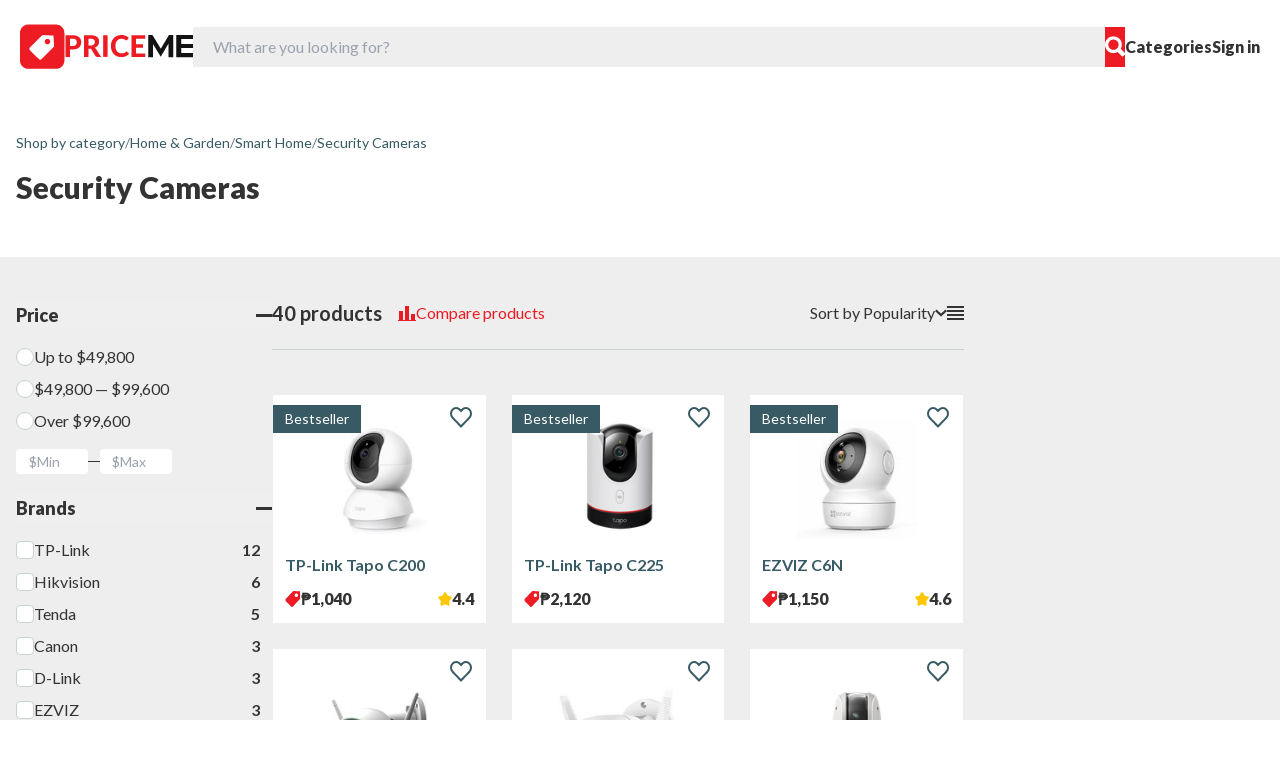

--- FILE ---
content_type: text/html; charset=UTF-8
request_url: https://ph.priceme.com/Security-Cameras/c-363.aspx
body_size: 7492
content:
<!DOCTYPE html>
<html lang="en-NZ">
<head>
    <meta charset="utf-8">
    <meta name="viewport" content="width=device-width, initial-scale=1">

    <title>Security Cameras Philippines - Compare &amp; Buy Security Cameras Online - PriceMe</title>
<meta name="description" content="Compare Security Cameras prices and read reviews on PriceMe. Buy online from the best shops in Philippines">
<meta name="keywords" content="compare Security Cameras prices, Security Cameras reviews, Security Cameras, review, buy, price, shopping">
<meta property="og:title" content="Security Cameras Philippines - Compare &amp; Buy Security Cameras Online - PriceMe" />
<meta property="og:type" content="website" />
<meta property="og:image" content="https://s3.pricemestatic.com/site/01JSDT5SE85Y8WZYTV9HE2Z1R8.jpg" />
<meta property="og:description" content="Compare Security Cameras prices and read reviews on PriceMe. Buy online from the best shops in Philippines" />
<meta property="og:site_name" content="PriceMe" />
<meta property="og:url" content="https://ph.priceme.com/Security-Cameras/c-363.aspx">
<meta property="fb:app_id" content="546763757092005">
<link href="https://ph.priceme.com/Security-Cameras/c-363.aspx" rel="canonical">

    <link rel="preconnect" href="https://fonts.googleapis.com">
    <link rel="preconnect" href="https://fonts.gstatic.com" crossorigin>
    <link href="https://fonts.googleapis.com/css2?family=Lato:ital,wght@0,100;0,300;0,400;0,700;0,900;1,100;1,300;1,400;1,700;1,900&display=swap"
          rel="stylesheet">
    <link href="https://s3.pricemestatic.com/Images/PriceMeNewDesign/img/favicon/favicon.ico" rel="shortcut icon"/>
    <meta name="theme-color" content="#2196f3">

    <link rel="alternate" type="application/rss+xml" href="https://ph.priceme.com/consumer/feed" title="PriceMe Consumer">
    <script async src="https://securepubads.g.doubleclick.net/tag/js/gpt.js" crossorigin="anonymous"></script>
<script>
    window.googletag = window.googletag || {cmd: []};
    googletag.cmd.push(function () {
        googletag.defineSlot('/1053498/ph_vertical_1', [[160, 600], [300, 600], [300, 250], [300, 300]], 'adv-vertical-primary').addService(googletag.pubads()).defineSizeMapping(googletag.sizeMapping().addSize([1024, 1], [300, 600]).addSize([0, 0], [300, 250]).build());
googletag.defineSlot('/1053498/ph_horizontal_1', [[320, 50], [728, 90], [970, 90], [468, 60]], 'adv-horizontal-primary').addService(googletag.pubads()).defineSizeMapping(googletag.sizeMapping().addSize([0, 0], [320, 50]).addSize([500, 1], [[320, 50], [468, 60]]).addSize([1000, 1], [[728, 90], [970, 90]]).build());
googletag.defineSlot('/1053498/ph_horizontal_2', [[320, 50], [728, 90], [970, 90], [468, 60]], 'adv-horizontal-secondary').addService(googletag.pubads()).defineSizeMapping(googletag.sizeMapping().addSize([0, 0], [320, 50]).addSize([500, 1], [[320, 50], [468, 60]]).addSize([1000, 1], [[728, 90], [970, 90]]).build());
googletag.defineSlot('/1053498/ph_global_header', [[320, 50], [728, 90], [970, 90], [468, 60]], 'adv-global-header').addService(googletag.pubads()).defineSizeMapping(googletag.sizeMapping().addSize([0, 0], [320, 50]).addSize([500, 1], [[320, 50], [468, 60]]).addSize([1000, 1], [[728, 90], [970, 90]]).build());
googletag.defineOutOfPageSlot('/1053498/ph_sticky', googletag.enums.OutOfPageFormat.BOTTOM_ANCHOR)?.addService(googletag.pubads()).defineSizeMapping(googletag.sizeMapping().addSize([0, 0], [320, 50]).addSize([500, 1], [[320, 50], [468, 60]]).addSize([1000, 1], [[728, 90], [970, 90], [970, 250]]).build());

// googletag.pubads().disableInitialLoad();
        googletag.pubads().enableSingleRequest();
        googletag.pubads().collapseEmptyDivs();
        googletag.enableServices();
    });
</script>

    <link rel="preload" as="style" href="https://ph.priceme.com/build/assets/app-D9pPNtsE.css" /><link rel="preload" as="style" href="https://ph.priceme.com/build/assets/main-CIunLG2l.css" /><link rel="modulepreload" href="https://ph.priceme.com/build/assets/app-DFGI8JqA.js" /><link rel="modulepreload" href="https://ph.priceme.com/build/assets/sdk-BuIRWa-I.js" /><link rel="modulepreload" href="https://ph.priceme.com/build/assets/main-Dvcn2nUq.js" /><link rel="stylesheet" href="https://ph.priceme.com/build/assets/app-D9pPNtsE.css" /><link rel="stylesheet" href="https://ph.priceme.com/build/assets/main-CIunLG2l.css" /><script type="module" src="https://ph.priceme.com/build/assets/app-DFGI8JqA.js"></script><script type="module" src="https://ph.priceme.com/build/assets/main-Dvcn2nUq.js"></script>
    <script>window.vue_data = {"SENTRY_VUE_DSN":"https:\/\/5832faf1e13840a38753eb041242ee59@sentry.pve.priceme.com\/10","SENTRY_JS_DSN":"https:\/\/5832faf1e13840a38753eb041242ee59@sentry.pve.priceme.com\/10","RE_CAPTCHA_V3_SITE_KEY":"6Le9my4gAAAAABDvlwBaygsFDxoX4QfY0kdPJzTb"};</script>

    
    <meta name="linkbuxverifycode" content="32dc01246faccb7f5b3cad5016dd5033" />
<meta name="commission-factory-verification" content="aa22a7936ea74231b55ee86a53c0cf67" />
<meta name="verification" content="25393ffd0484ef3ace9cafb934e1f08d" />
<meta name="commission-factory-verification" content="046028a7bea045788c506637afa86d44" />
<link rel="manifest" href="/manifest.json" />

</head>
<body class="main">
<div itemscope itemtype="http://schema.org/WebSite">
    <meta itemprop="name" content="PriceMe PH">
    <meta itemprop="alternateName" content="PriceMe PH 28">
    <meta itemprop="url" content="https://ph.priceme.com">
    <meta itemprop="image" content="https://s3.pricemestatic.com/Images/PriceMeNewDesign/img/general/priceme-og-1200x630.jpg?v=20230511">
</div>
<!-- Google tag (gtag.js) -->
<script async src="https://www.googletagmanager.com/gtag/js?id=G-6MVQRPQESS"></script>
<script>
  window.dataLayer = window.dataLayer || [];
  function gtag(){dataLayer.push(arguments);}
  gtag('js', new Date());

  gtag('config', 'G-X6V6PTCHZF');
</script>

<!-- Yandex.Metrika counter -->
<script type="text/javascript" >
   (function(m,e,t,r,i,k,a){m[i]=m[i]||function(){(m[i].a=m[i].a||[]).push(arguments)};
   m[i].l=1*new Date();
   for (var j = 0; j < document.scripts.length; j++) {if (document.scripts[j].src === r) { return; }}
   k=e.createElement(t),a=e.getElementsByTagName(t)[0],k.async=1,k.src=r,a.parentNode.insertBefore(k,a)})
   (window, document, "script", "https://mc.webvisor.org/metrika/tag_ww.js", "ym");

   ym(90865382, "init", {
        clickmap:true,
        trackLinks:true,
        accurateTrackBounce:true,
        webvisor:true,
        ecommerce:"dataLayer"
   });
</script>
<noscript><div><img src="https://mc.yandex.ru/watch/90865382" style="position:absolute; left:-9999px;" alt="" /></div></noscript>
<!-- /Yandex.Metrika counter -->

<script>
  document.addEventListener('DOMContentLoaded', function () {
	document.querySelectorAll('a[href^="https://track.priceme"]').forEach(function(link) {
      link.addEventListener('click', function(e) {
        const targetUrl = link.href;
		window.gtag != undefined && gtag('event', 'outgoing_click', {
			'outgoing_click_type': 'trackClicks',
			'event__str_outgoing_click_type': 'trackClicks'
		});
      });
    });
  });
</script>


<header class="relative">
    <div class="flex justify-between items-center px-5 py-6 bg-white gap-3 md:gap-5 lg:gap-8 relative z-[300]">
        <div class="flex items-center gap-5">
            <a href="/" class="flex gap-3.5">
                <img src="https://ph.priceme.com/img/logo-min.svg" alt="PriceMe">
                    <img src="https://ph.priceme.com/img/priceme-logo.svg" alt="PriceMe" class="hidden md:block">
            </a>
        </div>

        <div class="flex-1" id="searchBox">
            <div class="md:relative" id="formSearch">
                <form action="/search.aspx" novalidate class="flex items-center h-[40px]">
                    <input name="q" type="text" id="search" placeholder="What are you looking for?"
                        class="h-full w-full bg-grey rounded-s-md pl-5">
                    <button class="h-full aspect-square bg-red rounded-e-md flex items-center justify-center">
                        <img src="https://ph.priceme.com/img/search.svg" alt="Search">
                    </button>
                </form>
            </div>
        </div>

        <div class="md:flex hidden items-center gap-6">
            <a href="/cindex.aspx" id="menu" class="font-extrabold text-dark-grey">Categories</a>
                        <span id="user" class="relative"><a href="/Login.aspx" class="font-extrabold text-dark-grey">Sign in</a></span>
        </div>

        <button class="border-none bg-transparent block md:hidden" id="avatar"></button>

        <button class="border-none bg-transparent block md:hidden" id="burger">
            <img src="https://ph.priceme.com/img/burger.svg" alt="Menu">
        </button>
    </div>
    <nav class="absolute invisible bg-white shadow-custom w-full md:pt-6 pt-10 pb-10 top-full left-0 z-[200] transition-all duration-500 transform -translate-y-full opacity-0" id="top-nav">
    <a href="#" class="absolute right-5 top-5 md:hidden block close-link">
        <img src="/img/close.svg" alt="Close">
    </a>

    <div class="container px-4 mx-auto">
        <div class="md:hidden block border-b border-grey-2 pb-6 mb-6">
            <div id="user-mobile"></div>
        </div>

        <div class="grid xl:grid-cols-3 md:grid-cols-3 grid-cols-1 gap-2.5">
            <div class="col-span-3 grid md:grid-cols-3 gap-y-2.5 gap-x-5">
                                    <a href="/Gifts-flowers/c-1096.aspx"
                       class="flex items-center gap-7 text-lg">
                        <img src="https://s3.pricemestatic.com/Images/PriceMeNewDesign/img/pricemeicon/flower-poty.png" alt="Gifts &amp; Flowers" class="w-10">
                        Gifts &amp; Flowers
                    </a>
                                    <a href="/Phones/c-355.aspx"
                       class="flex items-center gap-7 text-lg">
                        <img src="https://s3.pricemestatic.com/Images/PriceMeNewDesign/img/pricemeicon/019-phones.png" alt="Phones" class="w-10">
                        Phones
                    </a>
                                    <a href="/Cameras/c-189.aspx"
                       class="flex items-center gap-7 text-lg">
                        <img src="https://s3.pricemestatic.com/Images/PriceMeNewDesign/img/pricemeicon/018-cameras.png" alt="Cameras" class="w-10">
                        Cameras
                    </a>
                                    <a href="/Computers/c-6.aspx"
                       class="flex items-center gap-7 text-lg">
                        <img src="https://s3.pricemestatic.com/Images/PriceMeNewDesign/img/pricemeicon/017-computers.png" alt="Computers" class="w-10">
                        Computers
                    </a>
                                    <a href="/Appliances/c-365.aspx"
                       class="flex items-center gap-7 text-lg">
                        <img src="https://s3.pricemestatic.com/Images/PriceMeNewDesign/img/pricemeicon/016-appliances.png" alt="Appliances" class="w-10">
                        Appliances
                    </a>
                                    <a href="/Sound/c-3399.aspx"
                       class="flex items-center gap-7 text-lg">
                        <img src="https://s3.pricemestatic.com/Images/PriceMeNewDesign/img/pricemeicon/015-sound.png" alt="Sound" class="w-10">
                        Sound
                    </a>
                                    <a href="/Vision/c-3400.aspx"
                       class="flex items-center gap-7 text-lg">
                        <img src="https://s3.pricemestatic.com/Images/PriceMeNewDesign/img/pricemeicon/014-vision.png" alt="Vision" class="w-10">
                        Vision
                    </a>
                                    <a href="/Automotive/c-441.aspx"
                       class="flex items-center gap-7 text-lg">
                        <img src="https://s3.pricemestatic.com/Images/PriceMeNewDesign/img/pricemeicon/013-automotive.png" alt="Automotive" class="w-10">
                        Automotive
                    </a>
                                    <a href="/Clothing-fashion/c-1188.aspx"
                       class="flex items-center gap-7 text-lg">
                        <img src="https://s3.pricemestatic.com/Images/PriceMeNewDesign/img/pricemeicon/012-clothing-fashion.png" alt="Clothing &amp; Fashion" class="w-10">
                        Clothing &amp; Fashion
                    </a>
                                    <a href="/Components/c-185.aspx"
                       class="flex items-center gap-7 text-lg">
                        <img src="https://s3.pricemestatic.com/Images/PriceMeNewDesign/img/pricemeicon/011-components.png" alt="Components" class="w-10">
                        Components
                    </a>
                                    <a href="/Games-consoles/c-190.aspx"
                       class="flex items-center gap-7 text-lg">
                        <img src="https://s3.pricemestatic.com/Images/PriceMeNewDesign/img/pricemeicon/010-game-console.png" alt="Games &amp; Consoles" class="w-10">
                        Games &amp; Consoles
                    </a>
                                    <a href="/Health-beauty/c-1284.aspx"
                       class="flex items-center gap-7 text-lg">
                        <img src="https://s3.pricemestatic.com/Images/PriceMeNewDesign/img/pricemeicon/009-health-beauty.png" alt="Health &amp; Beauty" class="w-10">
                        Health &amp; Beauty
                    </a>
                                    <a href="/Home-garden/c-578.aspx"
                       class="flex items-center gap-7 text-lg">
                        <img src="https://s3.pricemestatic.com/Images/PriceMeNewDesign/img/pricemeicon/008-home-garden.png" alt="Home &amp; Garden" class="w-10">
                        Home &amp; Garden
                    </a>
                                    <a href="/Kids-family/c-616.aspx"
                       class="flex items-center gap-7 text-lg">
                        <img src="https://s3.pricemestatic.com/Images/PriceMeNewDesign/img/pricemeicon/007-kids-family.png" alt="Kids &amp; Family" class="w-10">
                        Kids &amp; Family
                    </a>
                                    <a href="/Office-products/c-1389.aspx"
                       class="flex items-center gap-7 text-lg">
                        <img src="https://s3.pricemestatic.com/Images/PriceMeNewDesign/img/pricemeicon/005-office-products.png" alt="Office Products" class="w-10">
                        Office Products
                    </a>
                                    <a href="/Small-appliances/c-373.aspx"
                       class="flex items-center gap-7 text-lg">
                        <img src="https://s3.pricemestatic.com/Images/PriceMeNewDesign/img/pricemeicon/004-small-appliances.png" alt="Small Appliances" class="w-10">
                        Small Appliances
                    </a>
                                    <a href="/Smart-home/c-2203.aspx"
                       class="flex items-center gap-7 text-lg">
                        <img src="https://s3.pricemestatic.com/Images/PriceMeNewDesign/img/favicon/smarthomep.png" alt="Smart Home" class="w-10">
                        Smart Home
                    </a>
                                    <a href="/Sports-outdoors/c-716.aspx"
                       class="flex items-center gap-7 text-lg">
                        <img src="https://s3.pricemestatic.com/Images/PriceMeNewDesign/img/pricemeicon/003-sports-outdoors.png" alt="Sports &amp; Outdoors" class="w-10">
                        Sports &amp; Outdoors
                    </a>
                                    <a href="/Toys-hobbies/c-1119.aspx"
                       class="flex items-center gap-7 text-lg">
                        <img src="https://s3.pricemestatic.com/Images/PriceMeNewDesign/img/pricemeicon/002-toys-hobbies.png" alt="Toys &amp; Hobbies" class="w-10">
                        Toys &amp; Hobbies
                    </a>
                                            </div>
                    </div>
        <div class="grid md:grid-cols-3 grid-cols-1 pt-7 mt-6 border-t border-grey-2">
            <div class="grid md:grid-cols-3 md:col-span-3 grid-cols-1 gap-2.5 text-xl font-extrabold text-dark-green">
                <a href="/consumer/">Shopping news</a>
                <a href="/consumer/guide/">Buying Guides</a>
                <a href="/About/AboutUs.aspx">About PriceMe</a>
                <a href="https://merchant.priceme.com/">Retailer login</a>
                <a href="/About/ContactUs.aspx">Contact us</a>
            </div>
        </div>
    </div>
</nav>

</header>

    <div id="adv-global-header" class="text-center overflow-hidden flex items-center justify-center">
    <script>
        googletag.cmd.push(function () {
            googletag.display('adv-global-header');
        });
    </script>
</div>

<div id="modal"></div>

<main class="my-10">
    <section class="catalog">
        <div class="container px-4 mx-auto">
            <ol itemscope itemtype="https://schema.org/BreadcrumbList" class="flex flex-wrap items-center gap-2 text-sm">
            <li itemprop="itemListElement" itemscope itemtype="https://schema.org/ListItem">
                            <a itemprop="item" href="https://ph.priceme.com/cindex.aspx">
                    <span itemprop="name" class="text-dark-green">Shop by category</span>
                </a>
                        <meta itemprop="position" content="1" />
        </li>
                    <li class="text-gray-500" aria-hidden="true">/</li>
                    <li itemprop="itemListElement" itemscope itemtype="https://schema.org/ListItem">
                            <a itemprop="item" href="https://ph.priceme.com/Home-Garden/c-578.aspx">
                    <span itemprop="name" class="text-dark-green">Home &amp; Garden</span>
                </a>
                        <meta itemprop="position" content="2" />
        </li>
                    <li class="text-gray-500" aria-hidden="true">/</li>
                    <li itemprop="itemListElement" itemscope itemtype="https://schema.org/ListItem">
                            <a itemprop="item" href="https://ph.priceme.com/Smart-Home/c-2203.aspx">
                    <span itemprop="name" class="text-dark-green">Smart Home</span>
                </a>
                        <meta itemprop="position" content="3" />
        </li>
                    <li class="text-gray-500" aria-hidden="true">/</li>
                    <li itemprop="itemListElement" itemscope itemtype="https://schema.org/ListItem">
                            <a itemprop="item" href="https://ph.priceme.com/Security-Cameras/c-363.aspx">
                    <span itemprop="name" class="text-dark-green">Security Cameras</span>
                </a>
                        <meta itemprop="position" content="4" />
        </li>
            </ol>

            <h1 class="text-3xl font-extrabold pt-4">Security Cameras</h1>

            <div class="popular-filters-blank flex flex-wrap gap-2.5 pt-6 pb-7"></div>
        </div>

        <div class="bg-grey pt-10 pb-14">
            <div class="container px-4 mx-auto flex gap-11">
                <div
    class="md:w-64 flex-shrink-0 max-md:hidden max-md:fixed max-md:left-0 max-md:top-0 max-md:bg-grey max-md:w-full max-md:p-8 z-[100] max-md:h-full max-md:overflow-y-scroll max-md:pb-16"
    id="filter-modal-window">
    <div class="md:hidden flex items-center justify-between pb-5">
        <h3 class="font-extrabold text-xl">Filters</h3>
        <button id="close-modal-filter">
            <svg xmlns="http://www.w3.org/2000/svg" width="24" height="24" viewBox="0 0 24 24"
                 fill="none">
                <path d="M20.5714 6.67567e-07L24 3.42857L3.42857 24L0 20.5714L20.5714 6.67567e-07Z"
                      fill="#333333"/>
                <path d="M24 20.5714L20.5714 24L0 3.42857L3.42857 0L24 20.5714Z" fill="#333333"/>
            </svg>
        </button>
    </div>
    <div class="filters" data-type="catalog" data-id="363">
                        <div class="flex flex-col gap-5">
    <div role="status" class="pt-1 animate-pulse">
        <div class="h-7 bg-grey-2 rounded-full mb-4"></div>
        <div class="pr-3 pb-4">
            <div class="h-5 bg-grey-2 rounded-full max-w-[220px] mb-2.5"></div>
            <div class="h-5 bg-grey-2 rounded-full max-w-[140px] mb-2.5"></div>
            <div class="h-5 bg-grey-2 rounded-full max-w-[250px] mb-2.5"></div>
            <div class="h-5 bg-grey-2 rounded-full max-w-[200px] mb-2.5"></div>
        </div>
    </div>

    <div role="status" class="pt-1 animate-pulse">
        <div class="h-7 bg-grey-2 rounded-full mb-4"></div>
        <div class="pr-3 pb-4">
            <div class="h-5 bg-grey-2 rounded-full max-w-[220px] mb-2.5"></div>
            <div class="h-5 bg-grey-2 rounded-full max-w-[140px] mb-2.5"></div>
            <div class="h-5 bg-grey-2 rounded-full max-w-[250px] mb-2.5"></div>
            <div class="h-5 bg-grey-2 rounded-full max-w-[200px] mb-2.5"></div>
        </div>
    </div>

    <div role="status" class="pt-1 animate-pulse">
        <div class="h-7 bg-grey-2 rounded-full mb-4"></div>
        <div class="pr-3 pb-4">
            <div class="h-5 bg-grey-2 rounded-full max-w-[220px] mb-2.5"></div>
            <div class="h-5 bg-grey-2 rounded-full max-w-[140px] mb-2.5"></div>
            <div class="h-5 bg-grey-2 rounded-full max-w-[250px] mb-2.5"></div>
            <div class="h-5 bg-grey-2 rounded-full max-w-[200px] mb-2.5"></div>
        </div>
    </div>

    <div role="status" class="pt-1 animate-pulse">
        <div class="h-7 bg-grey-2 rounded-full mb-4"></div>
        <div class="pr-3 pb-4">
            <div class="h-5 bg-grey-2 rounded-full max-w-[220px] mb-2.5"></div>
            <div class="h-5 bg-grey-2 rounded-full max-w-[140px] mb-2.5"></div>
            <div class="h-5 bg-grey-2 rounded-full max-w-[250px] mb-2.5"></div>
            <div class="h-5 bg-grey-2 rounded-full max-w-[200px] mb-2.5"></div>
        </div>
    </div>

    <span class="sr-only">Loading...</span>
</div>
                    </div>
</div>

                <div class="flex gap-7 w-full">
                    <div class="product-list w-full" data-type="catalog" data-id="363"
                         data-view-mode="tiles">
                        <div class="group view-mode-tiles">
                            <div class="product-grid pt-6">
                                                                                                        <div class=" bg-white border border-grey p-3 flex flex-col group-[.view-mode-rows]:flex-row h-full animate-pulse gap-3">
    <div class="flex justify-center items-center mt-3 group-[.view-mode-rows]:h-[80px] group-[.view-mode-rows]:w-[80px] h-[120px] w-[120px] mx-auto bg-grey-2">
        <svg class="w-10 h-10 text-grey-2" aria-hidden="true" xmlns="http://www.w3.org/2000/svg" viewBox="0 0 16 20">
            <path d="M14.066 0H7v5a2 2 0 0 1-2 2H0v11a1.97 1.97 0 0 0 1.934 2h12.132A1.97 1.97 0 0 0 16 18V2a1.97 1.97 0 0 0-1.934-2ZM10.5 6a1.5 1.5 0 1 1 0 2.999A1.5 1.5 0 0 1 10.5 6Zm2.221 10.515a1 1 0 0 1-.858.485h-8a1 1 0 0 1-.9-1.43L5.6 10.039a.978.978 0 0 1 .936-.57 1 1 0 0 1 .9.632l1.181 2.981.541-1a.945.945 0 0 1 .883-.522 1 1 0 0 1 .879.529l1.832 3.438a1 1 0 0 1-.031.988Z"/>
            <path d="M5 5V.13a2.96 2.96 0 0 0-1.293.749L.879 3.707A2.98 2.98 0 0 0 .13 5H5Z"/>
        </svg>
    </div>

    <div class="flex-1 flex items-center">
        <span class="h-11 bg-grey-2 rounded-full w-full"></span>
    </div>

    <div class="flex justify-between items-center pt-5 gap-3">
        <div class="flex gap-1.5 items-center">
            <span class="h-6 bg-grey-2 rounded-full w-20"></span>
        </div>

        <div class="flex items-center gap-1.5">
            <span class="h-6 bg-grey-2 rounded-full w-12"></span>
        </div>
    </div>
</div>
                                                                                                        <div class=" bg-white border border-grey p-3 flex flex-col group-[.view-mode-rows]:flex-row h-full animate-pulse gap-3">
    <div class="flex justify-center items-center mt-3 group-[.view-mode-rows]:h-[80px] group-[.view-mode-rows]:w-[80px] h-[120px] w-[120px] mx-auto bg-grey-2">
        <svg class="w-10 h-10 text-grey-2" aria-hidden="true" xmlns="http://www.w3.org/2000/svg" viewBox="0 0 16 20">
            <path d="M14.066 0H7v5a2 2 0 0 1-2 2H0v11a1.97 1.97 0 0 0 1.934 2h12.132A1.97 1.97 0 0 0 16 18V2a1.97 1.97 0 0 0-1.934-2ZM10.5 6a1.5 1.5 0 1 1 0 2.999A1.5 1.5 0 0 1 10.5 6Zm2.221 10.515a1 1 0 0 1-.858.485h-8a1 1 0 0 1-.9-1.43L5.6 10.039a.978.978 0 0 1 .936-.57 1 1 0 0 1 .9.632l1.181 2.981.541-1a.945.945 0 0 1 .883-.522 1 1 0 0 1 .879.529l1.832 3.438a1 1 0 0 1-.031.988Z"/>
            <path d="M5 5V.13a2.96 2.96 0 0 0-1.293.749L.879 3.707A2.98 2.98 0 0 0 .13 5H5Z"/>
        </svg>
    </div>

    <div class="flex-1 flex items-center">
        <span class="h-11 bg-grey-2 rounded-full w-full"></span>
    </div>

    <div class="flex justify-between items-center pt-5 gap-3">
        <div class="flex gap-1.5 items-center">
            <span class="h-6 bg-grey-2 rounded-full w-20"></span>
        </div>

        <div class="flex items-center gap-1.5">
            <span class="h-6 bg-grey-2 rounded-full w-12"></span>
        </div>
    </div>
</div>
                                                                                                        <div class=" bg-white border border-grey p-3 flex flex-col group-[.view-mode-rows]:flex-row h-full animate-pulse gap-3">
    <div class="flex justify-center items-center mt-3 group-[.view-mode-rows]:h-[80px] group-[.view-mode-rows]:w-[80px] h-[120px] w-[120px] mx-auto bg-grey-2">
        <svg class="w-10 h-10 text-grey-2" aria-hidden="true" xmlns="http://www.w3.org/2000/svg" viewBox="0 0 16 20">
            <path d="M14.066 0H7v5a2 2 0 0 1-2 2H0v11a1.97 1.97 0 0 0 1.934 2h12.132A1.97 1.97 0 0 0 16 18V2a1.97 1.97 0 0 0-1.934-2ZM10.5 6a1.5 1.5 0 1 1 0 2.999A1.5 1.5 0 0 1 10.5 6Zm2.221 10.515a1 1 0 0 1-.858.485h-8a1 1 0 0 1-.9-1.43L5.6 10.039a.978.978 0 0 1 .936-.57 1 1 0 0 1 .9.632l1.181 2.981.541-1a.945.945 0 0 1 .883-.522 1 1 0 0 1 .879.529l1.832 3.438a1 1 0 0 1-.031.988Z"/>
            <path d="M5 5V.13a2.96 2.96 0 0 0-1.293.749L.879 3.707A2.98 2.98 0 0 0 .13 5H5Z"/>
        </svg>
    </div>

    <div class="flex-1 flex items-center">
        <span class="h-11 bg-grey-2 rounded-full w-full"></span>
    </div>

    <div class="flex justify-between items-center pt-5 gap-3">
        <div class="flex gap-1.5 items-center">
            <span class="h-6 bg-grey-2 rounded-full w-20"></span>
        </div>

        <div class="flex items-center gap-1.5">
            <span class="h-6 bg-grey-2 rounded-full w-12"></span>
        </div>
    </div>
</div>
                                                                                                        <div class=" bg-white border border-grey p-3 flex flex-col group-[.view-mode-rows]:flex-row h-full animate-pulse gap-3">
    <div class="flex justify-center items-center mt-3 group-[.view-mode-rows]:h-[80px] group-[.view-mode-rows]:w-[80px] h-[120px] w-[120px] mx-auto bg-grey-2">
        <svg class="w-10 h-10 text-grey-2" aria-hidden="true" xmlns="http://www.w3.org/2000/svg" viewBox="0 0 16 20">
            <path d="M14.066 0H7v5a2 2 0 0 1-2 2H0v11a1.97 1.97 0 0 0 1.934 2h12.132A1.97 1.97 0 0 0 16 18V2a1.97 1.97 0 0 0-1.934-2ZM10.5 6a1.5 1.5 0 1 1 0 2.999A1.5 1.5 0 0 1 10.5 6Zm2.221 10.515a1 1 0 0 1-.858.485h-8a1 1 0 0 1-.9-1.43L5.6 10.039a.978.978 0 0 1 .936-.57 1 1 0 0 1 .9.632l1.181 2.981.541-1a.945.945 0 0 1 .883-.522 1 1 0 0 1 .879.529l1.832 3.438a1 1 0 0 1-.031.988Z"/>
            <path d="M5 5V.13a2.96 2.96 0 0 0-1.293.749L.879 3.707A2.98 2.98 0 0 0 .13 5H5Z"/>
        </svg>
    </div>

    <div class="flex-1 flex items-center">
        <span class="h-11 bg-grey-2 rounded-full w-full"></span>
    </div>

    <div class="flex justify-between items-center pt-5 gap-3">
        <div class="flex gap-1.5 items-center">
            <span class="h-6 bg-grey-2 rounded-full w-20"></span>
        </div>

        <div class="flex items-center gap-1.5">
            <span class="h-6 bg-grey-2 rounded-full w-12"></span>
        </div>
    </div>
</div>
                                                                                                                                                                                    <div class=" bg-white border border-grey p-3 flex flex-col group-[.view-mode-rows]:flex-row h-full animate-pulse gap-3">
    <div class="flex justify-center items-center mt-3 group-[.view-mode-rows]:h-[80px] group-[.view-mode-rows]:w-[80px] h-[120px] w-[120px] mx-auto bg-grey-2">
        <svg class="w-10 h-10 text-grey-2" aria-hidden="true" xmlns="http://www.w3.org/2000/svg" viewBox="0 0 16 20">
            <path d="M14.066 0H7v5a2 2 0 0 1-2 2H0v11a1.97 1.97 0 0 0 1.934 2h12.132A1.97 1.97 0 0 0 16 18V2a1.97 1.97 0 0 0-1.934-2ZM10.5 6a1.5 1.5 0 1 1 0 2.999A1.5 1.5 0 0 1 10.5 6Zm2.221 10.515a1 1 0 0 1-.858.485h-8a1 1 0 0 1-.9-1.43L5.6 10.039a.978.978 0 0 1 .936-.57 1 1 0 0 1 .9.632l1.181 2.981.541-1a.945.945 0 0 1 .883-.522 1 1 0 0 1 .879.529l1.832 3.438a1 1 0 0 1-.031.988Z"/>
            <path d="M5 5V.13a2.96 2.96 0 0 0-1.293.749L.879 3.707A2.98 2.98 0 0 0 .13 5H5Z"/>
        </svg>
    </div>

    <div class="flex-1 flex items-center">
        <span class="h-11 bg-grey-2 rounded-full w-full"></span>
    </div>

    <div class="flex justify-between items-center pt-5 gap-3">
        <div class="flex gap-1.5 items-center">
            <span class="h-6 bg-grey-2 rounded-full w-20"></span>
        </div>

        <div class="flex items-center gap-1.5">
            <span class="h-6 bg-grey-2 rounded-full w-12"></span>
        </div>
    </div>
</div>
                                                                                                        <div class=" bg-white border border-grey p-3 flex flex-col group-[.view-mode-rows]:flex-row h-full animate-pulse gap-3">
    <div class="flex justify-center items-center mt-3 group-[.view-mode-rows]:h-[80px] group-[.view-mode-rows]:w-[80px] h-[120px] w-[120px] mx-auto bg-grey-2">
        <svg class="w-10 h-10 text-grey-2" aria-hidden="true" xmlns="http://www.w3.org/2000/svg" viewBox="0 0 16 20">
            <path d="M14.066 0H7v5a2 2 0 0 1-2 2H0v11a1.97 1.97 0 0 0 1.934 2h12.132A1.97 1.97 0 0 0 16 18V2a1.97 1.97 0 0 0-1.934-2ZM10.5 6a1.5 1.5 0 1 1 0 2.999A1.5 1.5 0 0 1 10.5 6Zm2.221 10.515a1 1 0 0 1-.858.485h-8a1 1 0 0 1-.9-1.43L5.6 10.039a.978.978 0 0 1 .936-.57 1 1 0 0 1 .9.632l1.181 2.981.541-1a.945.945 0 0 1 .883-.522 1 1 0 0 1 .879.529l1.832 3.438a1 1 0 0 1-.031.988Z"/>
            <path d="M5 5V.13a2.96 2.96 0 0 0-1.293.749L.879 3.707A2.98 2.98 0 0 0 .13 5H5Z"/>
        </svg>
    </div>

    <div class="flex-1 flex items-center">
        <span class="h-11 bg-grey-2 rounded-full w-full"></span>
    </div>

    <div class="flex justify-between items-center pt-5 gap-3">
        <div class="flex gap-1.5 items-center">
            <span class="h-6 bg-grey-2 rounded-full w-20"></span>
        </div>

        <div class="flex items-center gap-1.5">
            <span class="h-6 bg-grey-2 rounded-full w-12"></span>
        </div>
    </div>
</div>
                                                                                                        <div class=" bg-white border border-grey p-3 flex flex-col group-[.view-mode-rows]:flex-row h-full animate-pulse gap-3">
    <div class="flex justify-center items-center mt-3 group-[.view-mode-rows]:h-[80px] group-[.view-mode-rows]:w-[80px] h-[120px] w-[120px] mx-auto bg-grey-2">
        <svg class="w-10 h-10 text-grey-2" aria-hidden="true" xmlns="http://www.w3.org/2000/svg" viewBox="0 0 16 20">
            <path d="M14.066 0H7v5a2 2 0 0 1-2 2H0v11a1.97 1.97 0 0 0 1.934 2h12.132A1.97 1.97 0 0 0 16 18V2a1.97 1.97 0 0 0-1.934-2ZM10.5 6a1.5 1.5 0 1 1 0 2.999A1.5 1.5 0 0 1 10.5 6Zm2.221 10.515a1 1 0 0 1-.858.485h-8a1 1 0 0 1-.9-1.43L5.6 10.039a.978.978 0 0 1 .936-.57 1 1 0 0 1 .9.632l1.181 2.981.541-1a.945.945 0 0 1 .883-.522 1 1 0 0 1 .879.529l1.832 3.438a1 1 0 0 1-.031.988Z"/>
            <path d="M5 5V.13a2.96 2.96 0 0 0-1.293.749L.879 3.707A2.98 2.98 0 0 0 .13 5H5Z"/>
        </svg>
    </div>

    <div class="flex-1 flex items-center">
        <span class="h-11 bg-grey-2 rounded-full w-full"></span>
    </div>

    <div class="flex justify-between items-center pt-5 gap-3">
        <div class="flex gap-1.5 items-center">
            <span class="h-6 bg-grey-2 rounded-full w-20"></span>
        </div>

        <div class="flex items-center gap-1.5">
            <span class="h-6 bg-grey-2 rounded-full w-12"></span>
        </div>
    </div>
</div>
                                                                                                        <div class=" bg-white border border-grey p-3 flex flex-col group-[.view-mode-rows]:flex-row h-full animate-pulse gap-3">
    <div class="flex justify-center items-center mt-3 group-[.view-mode-rows]:h-[80px] group-[.view-mode-rows]:w-[80px] h-[120px] w-[120px] mx-auto bg-grey-2">
        <svg class="w-10 h-10 text-grey-2" aria-hidden="true" xmlns="http://www.w3.org/2000/svg" viewBox="0 0 16 20">
            <path d="M14.066 0H7v5a2 2 0 0 1-2 2H0v11a1.97 1.97 0 0 0 1.934 2h12.132A1.97 1.97 0 0 0 16 18V2a1.97 1.97 0 0 0-1.934-2ZM10.5 6a1.5 1.5 0 1 1 0 2.999A1.5 1.5 0 0 1 10.5 6Zm2.221 10.515a1 1 0 0 1-.858.485h-8a1 1 0 0 1-.9-1.43L5.6 10.039a.978.978 0 0 1 .936-.57 1 1 0 0 1 .9.632l1.181 2.981.541-1a.945.945 0 0 1 .883-.522 1 1 0 0 1 .879.529l1.832 3.438a1 1 0 0 1-.031.988Z"/>
            <path d="M5 5V.13a2.96 2.96 0 0 0-1.293.749L.879 3.707A2.98 2.98 0 0 0 .13 5H5Z"/>
        </svg>
    </div>

    <div class="flex-1 flex items-center">
        <span class="h-11 bg-grey-2 rounded-full w-full"></span>
    </div>

    <div class="flex justify-between items-center pt-5 gap-3">
        <div class="flex gap-1.5 items-center">
            <span class="h-6 bg-grey-2 rounded-full w-20"></span>
        </div>

        <div class="flex items-center gap-1.5">
            <span class="h-6 bg-grey-2 rounded-full w-12"></span>
        </div>
    </div>
</div>
                                                                                                        <div class=" bg-white border border-grey p-3 flex flex-col group-[.view-mode-rows]:flex-row h-full animate-pulse gap-3">
    <div class="flex justify-center items-center mt-3 group-[.view-mode-rows]:h-[80px] group-[.view-mode-rows]:w-[80px] h-[120px] w-[120px] mx-auto bg-grey-2">
        <svg class="w-10 h-10 text-grey-2" aria-hidden="true" xmlns="http://www.w3.org/2000/svg" viewBox="0 0 16 20">
            <path d="M14.066 0H7v5a2 2 0 0 1-2 2H0v11a1.97 1.97 0 0 0 1.934 2h12.132A1.97 1.97 0 0 0 16 18V2a1.97 1.97 0 0 0-1.934-2ZM10.5 6a1.5 1.5 0 1 1 0 2.999A1.5 1.5 0 0 1 10.5 6Zm2.221 10.515a1 1 0 0 1-.858.485h-8a1 1 0 0 1-.9-1.43L5.6 10.039a.978.978 0 0 1 .936-.57 1 1 0 0 1 .9.632l1.181 2.981.541-1a.945.945 0 0 1 .883-.522 1 1 0 0 1 .879.529l1.832 3.438a1 1 0 0 1-.031.988Z"/>
            <path d="M5 5V.13a2.96 2.96 0 0 0-1.293.749L.879 3.707A2.98 2.98 0 0 0 .13 5H5Z"/>
        </svg>
    </div>

    <div class="flex-1 flex items-center">
        <span class="h-11 bg-grey-2 rounded-full w-full"></span>
    </div>

    <div class="flex justify-between items-center pt-5 gap-3">
        <div class="flex gap-1.5 items-center">
            <span class="h-6 bg-grey-2 rounded-full w-20"></span>
        </div>

        <div class="flex items-center gap-1.5">
            <span class="h-6 bg-grey-2 rounded-full w-12"></span>
        </div>
    </div>
</div>
                                                                                                        <div class=" bg-white border border-grey p-3 flex flex-col group-[.view-mode-rows]:flex-row h-full animate-pulse gap-3">
    <div class="flex justify-center items-center mt-3 group-[.view-mode-rows]:h-[80px] group-[.view-mode-rows]:w-[80px] h-[120px] w-[120px] mx-auto bg-grey-2">
        <svg class="w-10 h-10 text-grey-2" aria-hidden="true" xmlns="http://www.w3.org/2000/svg" viewBox="0 0 16 20">
            <path d="M14.066 0H7v5a2 2 0 0 1-2 2H0v11a1.97 1.97 0 0 0 1.934 2h12.132A1.97 1.97 0 0 0 16 18V2a1.97 1.97 0 0 0-1.934-2ZM10.5 6a1.5 1.5 0 1 1 0 2.999A1.5 1.5 0 0 1 10.5 6Zm2.221 10.515a1 1 0 0 1-.858.485h-8a1 1 0 0 1-.9-1.43L5.6 10.039a.978.978 0 0 1 .936-.57 1 1 0 0 1 .9.632l1.181 2.981.541-1a.945.945 0 0 1 .883-.522 1 1 0 0 1 .879.529l1.832 3.438a1 1 0 0 1-.031.988Z"/>
            <path d="M5 5V.13a2.96 2.96 0 0 0-1.293.749L.879 3.707A2.98 2.98 0 0 0 .13 5H5Z"/>
        </svg>
    </div>

    <div class="flex-1 flex items-center">
        <span class="h-11 bg-grey-2 rounded-full w-full"></span>
    </div>

    <div class="flex justify-between items-center pt-5 gap-3">
        <div class="flex gap-1.5 items-center">
            <span class="h-6 bg-grey-2 rounded-full w-20"></span>
        </div>

        <div class="flex items-center gap-1.5">
            <span class="h-6 bg-grey-2 rounded-full w-12"></span>
        </div>
    </div>
</div>
                                                                <div class="spnsr-block hidden">
                                                                    </div>
                            </div>
                        </div>
                    </div>
                    <div class="flex-shrink-0 w-[300px] max-xl:hidden">
                        <div class="sticky top-6">
                            <div id="adv-vertical-primary" class="text-center overflow-hidden flex items-center justify-center">
    <script>
        googletag.cmd.push(function () {
            googletag.display('adv-vertical-primary');
        });
    </script>
</div>
                        </div>
                    </div>
                </div>
            </div>
        </div>
    </section>
    <div class="catalog-hor-block">
        <div id="adv-horizontal-primary" class="text-center overflow-hidden flex items-center justify-center">
    <script>
        googletag.cmd.push(function () {
            googletag.display('adv-horizontal-primary');
        });
    </script>
</div>
    </div>
    <div id="browsing-history"></div>
    <section class="pt-10 pb-5">
    <div class="container px-4 mx-auto">
        <div class="flex flex-wrap gap-5 items-center">
            <h2 class="text-2xl font-extrabold">Consumer news</h2>
            <a class="text-red arrow" href="https://ph.priceme.com/consumer">
                See all consumer news
            </a>
        </div>
        <div class="grid md:grid-cols-3 grid-cols-1 gap-8 pt-6">
                            <div>
            <a href="https://ph.priceme.com/consumer/are-fruit-and-vege-boxes-worth-the-hype-5-benefits-to-fruit-and-vege-boxes" class="lg:max-h-[180px]">
            <img src="https://s3.pricemestatic.com/site/1279/conversions/Screenshot-2025-04-14-101433-thumb.jpg" alt="Are Fruit and Vege Boxes Worth the Hype? 5 Benefits to Fruit and Vege Boxes">
        </a>
        <a href="https://ph.priceme.com/consumer/are-fruit-and-vege-boxes-worth-the-hype-5-benefits-to-fruit-and-vege-boxes"
       class="text-dark-green font-extrabold text-xl block mt-4">
        Are Fruit and Vege Boxes Worth the Hype? 5 Benefits to Fruit and Vege Boxes
    </a>
    <div class="text-sm">14/04/2025</div>
</div>
                            <div>
            <a href="https://ph.priceme.com/consumer/6-reasons-why-you-should-switch-to-online-grocery-shopping" class="lg:max-h-[180px]">
            <img src="https://s3.pricemestatic.com/site/1278/conversions/P2P-Grocery-Box--1--thumb.jpg" alt="6 Reasons Why You Should Switch to Online Grocery Shopping">
        </a>
        <a href="https://ph.priceme.com/consumer/6-reasons-why-you-should-switch-to-online-grocery-shopping"
       class="text-dark-green font-extrabold text-xl block mt-4">
        6 Reasons Why You Should Switch to Online Grocery Shopping
    </a>
    <div class="text-sm">17/04/2025</div>
</div>
                            <div>
            <a href="https://ph.priceme.com/consumer/10-pet-essentials-for-every-owner" class="lg:max-h-[180px]">
            <img src="https://s3.pricemestatic.com/site/1277/conversions/Shop-the-Top-10-Pet-Essentials-copy-thumb.jpg" alt="10 Pet Essentials for Every Owner">
        </a>
        <a href="https://ph.priceme.com/consumer/10-pet-essentials-for-every-owner"
       class="text-dark-green font-extrabold text-xl block mt-4">
        10 Pet Essentials for Every Owner
    </a>
    <div class="text-sm">10/04/2025</div>
</div>
                            <div>
            <a href="https://ph.priceme.com/consumer/easter-basket-gift-ideas-2025" class="lg:max-h-[180px]">
            <img src="https://s3.pricemestatic.com/site/1276/conversions/Easter-Basket-Gift-Ideas-2025-thumb.jpg" alt="Easter Basket Gift Ideas 2025">
        </a>
        <a href="https://ph.priceme.com/consumer/easter-basket-gift-ideas-2025"
       class="text-dark-green font-extrabold text-xl block mt-4">
        Easter Basket Gift Ideas 2025
    </a>
    <div class="text-sm">10/04/2025</div>
</div>
                            <div>
            <a href="https://ph.priceme.com/consumer/nintendo-switch-2-pre-order-now" class="lg:max-h-[180px]">
            <img src="https://s3.pricemestatic.com/site/1275/conversions/250116-nintendo-switch-2-kb-main-efd48a-thumb.jpg" alt="Nintendo Switch 2: Compare Prices">
        </a>
        <a href="https://ph.priceme.com/consumer/nintendo-switch-2-pre-order-now"
       class="text-dark-green font-extrabold text-xl block mt-4">
        Nintendo Switch 2: Compare Prices
    </a>
    <div class="text-sm">09/06/2025</div>
</div>
                            <div>
            <a href="https://ph.priceme.com/consumer/6-must-have-items-for-dogs" class="lg:max-h-[180px]">
            <img src="https://s3.pricemestatic.com/site/1190/conversions/dog-day---6-Must-Haves-for-your-Dog-thumb.jpg" alt="6 Must-Have Items for Dogs">
        </a>
        <a href="https://ph.priceme.com/consumer/6-must-have-items-for-dogs"
       class="text-dark-green font-extrabold text-xl block mt-4">
        6 Must-Have Items for Dogs
    </a>
    <div class="text-sm">12/08/2024</div>
</div>
                    </div>
    </div>
</section>
    <div id="adv-horizontal-secondary" class="text-center overflow-hidden flex items-center justify-center">
    <script>
        googletag.cmd.push(function () {
            googletag.display('adv-horizontal-secondary');
        });
    </script>
</div>
</main>

    <section class="bg-grey-3 pt-11 pb-14">
    <div class="container px-4 mx-auto grid md:grid-cols-2 grid-cols-1 md:gap-20 gap-10">
        <div>
            <h2 class="text-2xl font-extrabold">Shopping tips direct to you</h2>
            <div class="pt-10">
                <p>Occasionally we will send newsletters including exclusive offers, the best discount codes, top shopping tips and awesome competitions. The PriceMe newsletter will help you discover new products and services, compare prices, browse for products and redeem coupons from a range of service providers and online stores. The PriceMe newsletter gives you everything you need to simplify the shopping experience.</p>
            </div>

            <div id="subscribe-form"></div>
        </div>
        <div>
            <h2 class="text-2xl font-extrabold">Connect with us</h2>
            <div class="flex gap-3 pt-10">
                                    <a href="https://www.facebook.com/PriceMeNZ" target="_blank">
                        <img src="/img/social/fb-icon.svg" height="32" width="32" alt="facebook">
                    </a>
                                    <a href="https://www.linkedin.com/company/419422/" target="_blank">
                        <img src="/img/social/li-icon.svg" height="32" width="32" alt="linkedin">
                    </a>
                            </div>
        </div>
    </div>
</section>

<footer class="bg-dark-green py-16">
    <div class="container px-4 mx-auto grid lg:grid-cols-2 grid-cols-1 gap-20">
        <div>
            <a href="/"><img src="https://ph.priceme.com/img/logo-inverted.svg" width="173" alt=""></a>
            <div class="pt-6 flex flex-col gap-2.5">
                <p class="text-white whitespace-pre-line">We&#039;ve made shopping research simple and convenient by bringing together a huge range of online retailers and products in one place. The PriceMe website enables you to search these sites to find the best prices and inform yourself with expert product reviews and store ratings.

PriceMe PH is part of Global Compare Group Limited, an NZ registered business.</p>
                <p class="text-white whitespace-pre-line">Unit E1, 4 Pacific Rise, Mount Wellington, Auckland 1060</p>
                <p class="text-white">
                    +64 508 226672
                    <br>
                    <a href="/cdn-cgi/l/email-protection#ff979a939390bf91859c90928f9e8d9ad19c9092" class="text-red"><span class="__cf_email__" data-cfemail="bfd7dad3d3d0ffd1c5dcd0d2cfdecdda91dcd0d2">[email&#160;protected]</span></a>
                </p>
            </div>
        </div>
        <div class="grid md:grid-cols-3 grid-cols-1 gap-10">
            <div>
            <h3 class="font-extrabold text-white uppercase">Get to know us</h3>
                            <div class="pt-6 text-white flex flex-col gap-2.5">
                                            <a href="/About/AboutUs.aspx" target="_self">About</a>
                                            <a href="/About/contactUs.aspx" target="_self">Contact Us</a>
                                            <a href="/consumer/" target="_self">Consumer News</a>
                                            <a href="/About/TermsOfService.aspx" target="_self">Terms &amp; Conditions</a>
                                            <a href="/About/PrivacyPolicy.aspx" target="_self">Privacy Policy</a>
                                    </div>
                    </div>
            <div>
            <h3 class="font-extrabold text-white uppercase">Let Us Help You</h3>
                            <div class="pt-6 text-white flex flex-col gap-2.5">
                                            <a href="https://merchant.priceme.com" target="_self">Merchant Login</a>
                                            <a href="https://promote.priceme.com/" target="_self">List Your Store</a>
                                            <a href="/PopularBrandsSiteMap.aspx" target="_self">Brands</a>
                                    </div>
                    </div>
    </div>
    </div>
</footer>

<div class="container px-4 mx-auto py-6 text-grey-4">
    Copyright © Global Compare Group Limited t/a PriceMe 2026</div>


<div id="overlay"></div>
<div id="subscribe-floating"></div>
<script data-cfasync="false" src="/cdn-cgi/scripts/5c5dd728/cloudflare-static/email-decode.min.js"></script></body>
</html>


--- FILE ---
content_type: text/html; charset=utf-8
request_url: https://www.google.com/recaptcha/api2/aframe
body_size: 265
content:
<!DOCTYPE HTML><html><head><meta http-equiv="content-type" content="text/html; charset=UTF-8"></head><body><script nonce="YJxbDS2Y6u5_E1hota0ERg">/** Anti-fraud and anti-abuse applications only. See google.com/recaptcha */ try{var clients={'sodar':'https://pagead2.googlesyndication.com/pagead/sodar?'};window.addEventListener("message",function(a){try{if(a.source===window.parent){var b=JSON.parse(a.data);var c=clients[b['id']];if(c){var d=document.createElement('img');d.src=c+b['params']+'&rc='+(localStorage.getItem("rc::a")?sessionStorage.getItem("rc::b"):"");window.document.body.appendChild(d);sessionStorage.setItem("rc::e",parseInt(sessionStorage.getItem("rc::e")||0)+1);localStorage.setItem("rc::h",'1769121512350');}}}catch(b){}});window.parent.postMessage("_grecaptcha_ready", "*");}catch(b){}</script></body></html>

--- FILE ---
content_type: text/css
request_url: https://ph.priceme.com/build/assets/main-CIunLG2l.css
body_size: 365
content:
.search-list[data-v-cf319cfc]{position:absolute;left:0;right:0;width:calc(100% - 45px);border:1px solid #ccc;background-color:#fff;z-index:11}.search-list div[role=list][data-v-cf319cfc]{position:static;height:auto;min-height:93px}.search-list .glyphicon-remove[data-v-cf319cfc]{right:4px;position:absolute;top:4px;z-index:12}.search-list [role=list] a[data-v-cf319cfc]{display:block;padding:0 20px}a[data-v-cf319cfc]{color:#007bff;text-decoration:none;background-color:transparent}.autocomplete-suggestion a[data-v-cf319cfc]{display:block;padding:0 20px}.autocomplete-suggestion a div[data-v-cf319cfc]{padding:8px 0;display:flex;align-items:center}.autocomplete-suggestion a:not(:last-child) div[data-v-cf319cfc]{border-bottom:1px solid #ccc}.autocomplete-suggestion .pop-p .pName[data-v-cf319cfc]{padding-left:8px}.autocomplete-suggestion .pop-p .pName .title[data-v-cf319cfc]{font-weight:600;font-size:16px;color:#375a64}.autocomplete-suggestion .hidden[data-v-cf319cfc]{display:none}.autocomplete-suggestion .pop-p .countSpan[data-v-cf319cfc]{color:#000;font-size:15px}.autocomplete-suggestion .pop-p .popularSearchPrice[data-v-cf319cfc]{color:#000;font-weight:600;padding-left:8px}.autocomplete-suggestion .pop-c .pImage[data-v-cf319cfc]{display:none}.autocomplete-suggestion .pop-c .pName[data-v-cf319cfc]{color:#000;font-size:16px;font-weight:600}.autocomplete-suggestion .pop-c .countSpan[data-v-cf319cfc]{color:#858585}.toggle-checkbox[data-v-657071e4]:checked{right:0;--tw-border-opacity: 1;border-color:rgb(51 51 51 / var(--tw-border-opacity, 1));--tw-bg-opacity: 1;background-color:rgb(255 255 255 / var(--tw-bg-opacity, 1))}.toggle-label[data-v-657071e4]{height:26px;width:50px}.toggle-label input[data-v-657071e4]{height:26px;width:26px;border-width:3px}.toggle-label[data-v-657071e4]:has(.toggle-checkbox:checked){--tw-bg-opacity: 1;background-color:rgb(51 51 51 / var(--tw-bg-opacity, 1))}.range{font-family:Lato,sans-serif}.range .inline{display:flex}:is(.range .inline)>:first-child{flex:1}.range .slider{margin-top:8px}.range .info{display:flex;justify-content:space-between;font-size:16px;line-height:19px;color:#333;margin-top:8px}:is(.range .info) span{display:block;margin:0 3px}.range h4{font-size:18px;font-weight:800;line-height:22px;text-align:left}


--- FILE ---
content_type: application/javascript
request_url: https://ph.priceme.com/build/assets/app-DFGI8JqA.js
body_size: 65396
content:
import{i as Jt,a as Qt}from"./sdk-BuIRWa-I.js";(function(){try{var i=typeof window<"u"?window:typeof global<"u"?global:typeof globalThis<"u"?globalThis:typeof self<"u"?self:{};i.SENTRY_RELEASE={id:"4cb0c560b9a8799e91983d0f92fa5257485a7586"}}catch{}})();try{(function(){var i=typeof window<"u"?window:typeof global<"u"?global:typeof globalThis<"u"?globalThis:typeof self<"u"?self:{},e=new i.Error().stack;e&&(i._sentryDebugIds=i._sentryDebugIds||{},i._sentryDebugIds[e]="1da90691-0738-485d-9f26-de784d78fdba",i._sentryDebugIdIdentifier="sentry-dbid-1da90691-0738-485d-9f26-de784d78fdba")})()}catch{}function It(i){return i!==null&&typeof i=="object"&&"constructor"in i&&i.constructor===Object}function Pt(i,e){i===void 0&&(i={}),e===void 0&&(e={});const s=["__proto__","constructor","prototype"];Object.keys(e).filter(t=>s.indexOf(t)<0).forEach(t=>{typeof i[t]>"u"?i[t]=e[t]:It(e[t])&&It(i[t])&&Object.keys(e[t]).length>0&&Pt(i[t],e[t])})}const Nt={body:{},addEventListener(){},removeEventListener(){},activeElement:{blur(){},nodeName:""},querySelector(){return null},querySelectorAll(){return[]},getElementById(){return null},createEvent(){return{initEvent(){}}},createElement(){return{children:[],childNodes:[],style:{},setAttribute(){},getElementsByTagName(){return[]}}},createElementNS(){return{}},importNode(){return null},location:{hash:"",host:"",hostname:"",href:"",origin:"",pathname:"",protocol:"",search:""}};function we(){const i=typeof document<"u"?document:{};return Pt(i,Nt),i}const ei={document:Nt,navigator:{userAgent:""},location:{hash:"",host:"",hostname:"",href:"",origin:"",pathname:"",protocol:"",search:""},history:{replaceState(){},pushState(){},go(){},back(){}},CustomEvent:function(){return this},addEventListener(){},removeEventListener(){},getComputedStyle(){return{getPropertyValue(){return""}}},Image(){},Date(){},screen:{},setTimeout(){},clearTimeout(){},matchMedia(){return{}},requestAnimationFrame(i){return typeof setTimeout>"u"?(i(),null):setTimeout(i,0)},cancelAnimationFrame(i){typeof setTimeout>"u"||clearTimeout(i)}};function pe(){const i=typeof window<"u"?window:{};return Pt(i,ei),i}function Be(i){return i===void 0&&(i=""),i.trim().split(" ").filter(e=>!!e.trim())}function ti(i){const e=i;Object.keys(e).forEach(s=>{try{e[s]=null}catch{}try{delete e[s]}catch{}})}function je(i,e){return e===void 0&&(e=0),setTimeout(i,e)}function Ce(){return Date.now()}function ii(i){const e=pe();let s;return e.getComputedStyle&&(s=e.getComputedStyle(i,null)),!s&&i.currentStyle&&(s=i.currentStyle),s||(s=i.style),s}function St(i,e){e===void 0&&(e="x");const s=pe();let t,r,n;const o=ii(i);return s.WebKitCSSMatrix?(r=o.transform||o.webkitTransform,r.split(",").length>6&&(r=r.split(", ").map(p=>p.replace(",",".")).join(", ")),n=new s.WebKitCSSMatrix(r==="none"?"":r)):(n=o.MozTransform||o.OTransform||o.MsTransform||o.msTransform||o.transform||o.getPropertyValue("transform").replace("translate(","matrix(1, 0, 0, 1,"),t=n.toString().split(",")),e==="x"&&(s.WebKitCSSMatrix?r=n.m41:t.length===16?r=parseFloat(t[12]):r=parseFloat(t[4])),e==="y"&&(s.WebKitCSSMatrix?r=n.m42:t.length===16?r=parseFloat(t[13]):r=parseFloat(t[5])),r||0}function Qe(i){return typeof i=="object"&&i!==null&&i.constructor&&Object.prototype.toString.call(i).slice(8,-1)==="Object"}function si(i){return typeof window<"u"&&typeof window.HTMLElement<"u"?i instanceof HTMLElement:i&&(i.nodeType===1||i.nodeType===11)}function Ee(){const i=Object(arguments.length<=0?void 0:arguments[0]),e=["__proto__","constructor","prototype"];for(let s=1;s<arguments.length;s+=1){const t=s<0||arguments.length<=s?void 0:arguments[s];if(t!=null&&!si(t)){const r=Object.keys(Object(t)).filter(n=>e.indexOf(n)<0);for(let n=0,o=r.length;n<o;n+=1){const p=r[n],u=Object.getOwnPropertyDescriptor(t,p);u!==void 0&&u.enumerable&&(Qe(i[p])&&Qe(t[p])?t[p].__swiper__?i[p]=t[p]:Ee(i[p],t[p]):!Qe(i[p])&&Qe(t[p])?(i[p]={},t[p].__swiper__?i[p]=t[p]:Ee(i[p],t[p])):i[p]=t[p])}}}return i}function et(i,e,s){i.style.setProperty(e,s)}function Xt(i){let{swiper:e,targetPosition:s,side:t}=i;const r=pe(),n=-e.translate;let o=null,p;const u=e.params.speed;e.wrapperEl.style.scrollSnapType="none",r.cancelAnimationFrame(e.cssModeFrameID);const c=s>n?"next":"prev",d=(v,h)=>c==="next"&&v>=h||c==="prev"&&v<=h,f=()=>{p=new Date().getTime(),o===null&&(o=p);const v=Math.max(Math.min((p-o)/u,1),0),h=.5-Math.cos(v*Math.PI)/2;let a=n+h*(s-n);if(d(a,s)&&(a=s),e.wrapperEl.scrollTo({[t]:a}),d(a,s)){e.wrapperEl.style.overflow="hidden",e.wrapperEl.style.scrollSnapType="",setTimeout(()=>{e.wrapperEl.style.overflow="",e.wrapperEl.scrollTo({[t]:a})}),r.cancelAnimationFrame(e.cssModeFrameID);return}e.cssModeFrameID=r.requestAnimationFrame(f)};f()}function Xe(i){return i.querySelector(".swiper-slide-transform")||i.shadowRoot&&i.shadowRoot.querySelector(".swiper-slide-transform")||i}function ve(i,e){e===void 0&&(e="");const s=pe(),t=[...i.children];return s.HTMLSlotElement&&i instanceof HTMLSlotElement&&t.push(...i.assignedElements()),e?t.filter(r=>r.matches(e)):t}function ri(i,e){const s=[e];for(;s.length>0;){const t=s.shift();if(i===t)return!0;s.push(...t.children,...t.shadowRoot?t.shadowRoot.children:[],...t.assignedElements?t.assignedElements():[])}}function ni(i,e){const s=pe();let t=e.contains(i);return!t&&s.HTMLSlotElement&&e instanceof HTMLSlotElement&&(t=[...e.assignedElements()].includes(i),t||(t=ri(i,e))),t}function ot(i){try{console.warn(i);return}catch{}}function Te(i,e){e===void 0&&(e=[]);const s=document.createElement(i);return s.classList.add(...Array.isArray(e)?e:Be(e)),s}function lt(i){const e=pe(),s=we(),t=i.getBoundingClientRect(),r=s.body,n=i.clientTop||r.clientTop||0,o=i.clientLeft||r.clientLeft||0,p=i===e?e.scrollY:i.scrollTop,u=i===e?e.scrollX:i.scrollLeft;return{top:t.top+p-n,left:t.left+u-o}}function ai(i,e){const s=[];for(;i.previousElementSibling;){const t=i.previousElementSibling;e?t.matches(e)&&s.push(t):s.push(t),i=t}return s}function oi(i,e){const s=[];for(;i.nextElementSibling;){const t=i.nextElementSibling;e?t.matches(e)&&s.push(t):s.push(t),i=t}return s}function Fe(i,e){return pe().getComputedStyle(i,null).getPropertyValue(e)}function it(i){let e=i,s;if(e){for(s=0;(e=e.previousSibling)!==null;)e.nodeType===1&&(s+=1);return s}}function Ne(i,e){const s=[];let t=i.parentElement;for(;t;)e?t.matches(e)&&s.push(t):s.push(t),t=t.parentElement;return s}function tt(i,e){function s(t){t.target===i&&(e.call(i,t),i.removeEventListener("transitionend",s))}e&&i.addEventListener("transitionend",s)}function Et(i,e,s){const t=pe();return i[e==="width"?"offsetWidth":"offsetHeight"]+parseFloat(t.getComputedStyle(i,null).getPropertyValue(e==="width"?"margin-right":"margin-top"))+parseFloat(t.getComputedStyle(i,null).getPropertyValue(e==="width"?"margin-left":"margin-bottom"))}function ne(i){return(Array.isArray(i)?i:[i]).filter(e=>!!e)}function dt(i){return e=>Math.abs(e)>0&&i.browser&&i.browser.need3dFix&&Math.abs(e)%90===0?e+.001:e}function Pe(i,e){e===void 0&&(e=""),typeof trustedTypes<"u"?i.innerHTML=trustedTypes.createPolicy("html",{createHTML:s=>s}).createHTML(e):i.innerHTML=e}let mt;function li(){const i=pe(),e=we();return{smoothScroll:e.documentElement&&e.documentElement.style&&"scrollBehavior"in e.documentElement.style,touch:!!("ontouchstart"in i||i.DocumentTouch&&e instanceof i.DocumentTouch)}}function Yt(){return mt||(mt=li()),mt}let ht;function di(i){let{userAgent:e}=i===void 0?{}:i;const s=Yt(),t=pe(),r=t.navigator.platform,n=e||t.navigator.userAgent,o={ios:!1,android:!1},p=t.screen.width,u=t.screen.height,c=n.match(/(Android);?[\s\/]+([\d.]+)?/);let d=n.match(/(iPad).*OS\s([\d_]+)/);const f=n.match(/(iPod)(.*OS\s([\d_]+))?/),v=!d&&n.match(/(iPhone\sOS|iOS)\s([\d_]+)/),h=r==="Win32";let a=r==="MacIntel";const l=["1024x1366","1366x1024","834x1194","1194x834","834x1112","1112x834","768x1024","1024x768","820x1180","1180x820","810x1080","1080x810"];return!d&&a&&s.touch&&l.indexOf(`${p}x${u}`)>=0&&(d=n.match(/(Version)\/([\d.]+)/),d||(d=[0,1,"13_0_0"]),a=!1),c&&!h&&(o.os="android",o.android=!0),(d||v||f)&&(o.os="ios",o.ios=!0),o}function Wt(i){return i===void 0&&(i={}),ht||(ht=di(i)),ht}let gt;function ci(){const i=pe(),e=Wt();let s=!1;function t(){const p=i.navigator.userAgent.toLowerCase();return p.indexOf("safari")>=0&&p.indexOf("chrome")<0&&p.indexOf("android")<0}if(t()){const p=String(i.navigator.userAgent);if(p.includes("Version/")){const[u,c]=p.split("Version/")[1].split(" ")[0].split(".").map(d=>Number(d));s=u<16||u===16&&c<2}}const r=/(iPhone|iPod|iPad).*AppleWebKit(?!.*Safari)/i.test(i.navigator.userAgent),n=t(),o=n||r&&e.ios;return{isSafari:s||n,needPerspectiveFix:s,need3dFix:o,isWebView:r}}function Vt(){return gt||(gt=ci()),gt}function pi(i){let{swiper:e,on:s,emit:t}=i;const r=pe();let n=null,o=null;const p=()=>{!e||e.destroyed||!e.initialized||(t("beforeResize"),t("resize"))},u=()=>{!e||e.destroyed||!e.initialized||(n=new ResizeObserver(f=>{o=r.requestAnimationFrame(()=>{const{width:v,height:h}=e;let a=v,l=h;f.forEach(w=>{let{contentBoxSize:b,contentRect:g,target:m}=w;m&&m!==e.el||(a=g?g.width:(b[0]||b).inlineSize,l=g?g.height:(b[0]||b).blockSize)}),(a!==v||l!==h)&&p()})}),n.observe(e.el))},c=()=>{o&&r.cancelAnimationFrame(o),n&&n.unobserve&&e.el&&(n.unobserve(e.el),n=null)},d=()=>{!e||e.destroyed||!e.initialized||t("orientationchange")};s("init",()=>{if(e.params.resizeObserver&&typeof r.ResizeObserver<"u"){u();return}r.addEventListener("resize",p),r.addEventListener("orientationchange",d)}),s("destroy",()=>{c(),r.removeEventListener("resize",p),r.removeEventListener("orientationchange",d)})}function ui(i){let{swiper:e,extendParams:s,on:t,emit:r}=i;const n=[],o=pe(),p=function(d,f){f===void 0&&(f={});const v=o.MutationObserver||o.WebkitMutationObserver,h=new v(a=>{if(e.__preventObserver__)return;if(a.length===1){r("observerUpdate",a[0]);return}const l=function(){r("observerUpdate",a[0])};o.requestAnimationFrame?o.requestAnimationFrame(l):o.setTimeout(l,0)});h.observe(d,{attributes:typeof f.attributes>"u"?!0:f.attributes,childList:e.isElement||(typeof f.childList>"u"?!0:f).childList,characterData:typeof f.characterData>"u"?!0:f.characterData}),n.push(h)},u=()=>{if(e.params.observer){if(e.params.observeParents){const d=Ne(e.hostEl);for(let f=0;f<d.length;f+=1)p(d[f])}p(e.hostEl,{childList:e.params.observeSlideChildren}),p(e.wrapperEl,{attributes:!1})}},c=()=>{n.forEach(d=>{d.disconnect()}),n.splice(0,n.length)};s({observer:!1,observeParents:!1,observeSlideChildren:!1}),t("init",u),t("destroy",c)}var fi={on(i,e,s){const t=this;if(!t.eventsListeners||t.destroyed||typeof e!="function")return t;const r=s?"unshift":"push";return i.split(" ").forEach(n=>{t.eventsListeners[n]||(t.eventsListeners[n]=[]),t.eventsListeners[n][r](e)}),t},once(i,e,s){const t=this;if(!t.eventsListeners||t.destroyed||typeof e!="function")return t;function r(){t.off(i,r),r.__emitterProxy&&delete r.__emitterProxy;for(var n=arguments.length,o=new Array(n),p=0;p<n;p++)o[p]=arguments[p];e.apply(t,o)}return r.__emitterProxy=e,t.on(i,r,s)},onAny(i,e){const s=this;if(!s.eventsListeners||s.destroyed||typeof i!="function")return s;const t=e?"unshift":"push";return s.eventsAnyListeners.indexOf(i)<0&&s.eventsAnyListeners[t](i),s},offAny(i){const e=this;if(!e.eventsListeners||e.destroyed||!e.eventsAnyListeners)return e;const s=e.eventsAnyListeners.indexOf(i);return s>=0&&e.eventsAnyListeners.splice(s,1),e},off(i,e){const s=this;return!s.eventsListeners||s.destroyed||!s.eventsListeners||i.split(" ").forEach(t=>{typeof e>"u"?s.eventsListeners[t]=[]:s.eventsListeners[t]&&s.eventsListeners[t].forEach((r,n)=>{(r===e||r.__emitterProxy&&r.__emitterProxy===e)&&s.eventsListeners[t].splice(n,1)})}),s},emit(){const i=this;if(!i.eventsListeners||i.destroyed||!i.eventsListeners)return i;let e,s,t;for(var r=arguments.length,n=new Array(r),o=0;o<r;o++)n[o]=arguments[o];return typeof n[0]=="string"||Array.isArray(n[0])?(e=n[0],s=n.slice(1,n.length),t=i):(e=n[0].events,s=n[0].data,t=n[0].context||i),s.unshift(t),(Array.isArray(e)?e:e.split(" ")).forEach(u=>{i.eventsAnyListeners&&i.eventsAnyListeners.length&&i.eventsAnyListeners.forEach(c=>{c.apply(t,[u,...s])}),i.eventsListeners&&i.eventsListeners[u]&&i.eventsListeners[u].forEach(c=>{c.apply(t,s)})}),i}};function mi(){const i=this;let e,s;const t=i.el;typeof i.params.width<"u"&&i.params.width!==null?e=i.params.width:e=t.clientWidth,typeof i.params.height<"u"&&i.params.height!==null?s=i.params.height:s=t.clientHeight,!(e===0&&i.isHorizontal()||s===0&&i.isVertical())&&(e=e-parseInt(Fe(t,"padding-left")||0,10)-parseInt(Fe(t,"padding-right")||0,10),s=s-parseInt(Fe(t,"padding-top")||0,10)-parseInt(Fe(t,"padding-bottom")||0,10),Number.isNaN(e)&&(e=0),Number.isNaN(s)&&(s=0),Object.assign(i,{width:e,height:s,size:i.isHorizontal()?e:s}))}function hi(){const i=this;function e(C,D){return parseFloat(C.getPropertyValue(i.getDirectionLabel(D))||0)}const s=i.params,{wrapperEl:t,slidesEl:r,size:n,rtlTranslate:o,wrongRTL:p}=i,u=i.virtual&&s.virtual.enabled,c=u?i.virtual.slides.length:i.slides.length,d=ve(r,`.${i.params.slideClass}, swiper-slide`),f=u?i.virtual.slides.length:d.length;let v=[];const h=[],a=[];let l=s.slidesOffsetBefore;typeof l=="function"&&(l=s.slidesOffsetBefore.call(i));let w=s.slidesOffsetAfter;typeof w=="function"&&(w=s.slidesOffsetAfter.call(i));const b=i.snapGrid.length,g=i.slidesGrid.length;let m=s.spaceBetween,y=-l,M=0,H=0;if(typeof n>"u")return;typeof m=="string"&&m.indexOf("%")>=0?m=parseFloat(m.replace("%",""))/100*n:typeof m=="string"&&(m=parseFloat(m)),i.virtualSize=-m,d.forEach(C=>{o?C.style.marginLeft="":C.style.marginRight="",C.style.marginBottom="",C.style.marginTop=""}),s.centeredSlides&&s.cssMode&&(et(t,"--swiper-centered-offset-before",""),et(t,"--swiper-centered-offset-after",""));const A=s.grid&&s.grid.rows>1&&i.grid;A?i.grid.initSlides(d):i.grid&&i.grid.unsetSlides();let k;const E=s.slidesPerView==="auto"&&s.breakpoints&&Object.keys(s.breakpoints).filter(C=>typeof s.breakpoints[C].slidesPerView<"u").length>0;for(let C=0;C<f;C+=1){k=0;let D;if(d[C]&&(D=d[C]),A&&i.grid.updateSlide(C,D,d),!(d[C]&&Fe(D,"display")==="none")){if(s.slidesPerView==="auto"){E&&(d[C].style[i.getDirectionLabel("width")]="");const I=getComputedStyle(D),L=D.style.transform,O=D.style.webkitTransform;if(L&&(D.style.transform="none"),O&&(D.style.webkitTransform="none"),s.roundLengths)k=i.isHorizontal()?Et(D,"width"):Et(D,"height");else{const _=e(I,"width"),X=e(I,"padding-left"),T=e(I,"padding-right"),P=e(I,"margin-left"),q=e(I,"margin-right"),ee=I.getPropertyValue("box-sizing");if(ee&&ee==="border-box")k=_+P+q;else{const{clientWidth:de,offsetWidth:me}=D;k=_+X+T+P+q+(me-de)}}L&&(D.style.transform=L),O&&(D.style.webkitTransform=O),s.roundLengths&&(k=Math.floor(k))}else k=(n-(s.slidesPerView-1)*m)/s.slidesPerView,s.roundLengths&&(k=Math.floor(k)),d[C]&&(d[C].style[i.getDirectionLabel("width")]=`${k}px`);d[C]&&(d[C].swiperSlideSize=k),a.push(k),s.centeredSlides?(y=y+k/2+M/2+m,M===0&&C!==0&&(y=y-n/2-m),C===0&&(y=y-n/2-m),Math.abs(y)<1/1e3&&(y=0),s.roundLengths&&(y=Math.floor(y)),H%s.slidesPerGroup===0&&v.push(y),h.push(y)):(s.roundLengths&&(y=Math.floor(y)),(H-Math.min(i.params.slidesPerGroupSkip,H))%i.params.slidesPerGroup===0&&v.push(y),h.push(y),y=y+k+m),i.virtualSize+=k+m,M=k,H+=1}}if(i.virtualSize=Math.max(i.virtualSize,n)+w,o&&p&&(s.effect==="slide"||s.effect==="coverflow")&&(t.style.width=`${i.virtualSize+m}px`),s.setWrapperSize&&(t.style[i.getDirectionLabel("width")]=`${i.virtualSize+m}px`),A&&i.grid.updateWrapperSize(k,v),!s.centeredSlides){const C=[];for(let D=0;D<v.length;D+=1){let I=v[D];s.roundLengths&&(I=Math.floor(I)),v[D]<=i.virtualSize-n&&C.push(I)}v=C,Math.floor(i.virtualSize-n)-Math.floor(v[v.length-1])>1&&v.push(i.virtualSize-n)}if(u&&s.loop){const C=a[0]+m;if(s.slidesPerGroup>1){const D=Math.ceil((i.virtual.slidesBefore+i.virtual.slidesAfter)/s.slidesPerGroup),I=C*s.slidesPerGroup;for(let L=0;L<D;L+=1)v.push(v[v.length-1]+I)}for(let D=0;D<i.virtual.slidesBefore+i.virtual.slidesAfter;D+=1)s.slidesPerGroup===1&&v.push(v[v.length-1]+C),h.push(h[h.length-1]+C),i.virtualSize+=C}if(v.length===0&&(v=[0]),m!==0){const C=i.isHorizontal()&&o?"marginLeft":i.getDirectionLabel("marginRight");d.filter((D,I)=>!s.cssMode||s.loop?!0:I!==d.length-1).forEach(D=>{D.style[C]=`${m}px`})}if(s.centeredSlides&&s.centeredSlidesBounds){let C=0;a.forEach(I=>{C+=I+(m||0)}),C-=m;const D=C>n?C-n:0;v=v.map(I=>I<=0?-l:I>D?D+w:I)}if(s.centerInsufficientSlides){let C=0;a.forEach(I=>{C+=I+(m||0)}),C-=m;const D=(s.slidesOffsetBefore||0)+(s.slidesOffsetAfter||0);if(C+D<n){const I=(n-C-D)/2;v.forEach((L,O)=>{v[O]=L-I}),h.forEach((L,O)=>{h[O]=L+I})}}if(Object.assign(i,{slides:d,snapGrid:v,slidesGrid:h,slidesSizesGrid:a}),s.centeredSlides&&s.cssMode&&!s.centeredSlidesBounds){et(t,"--swiper-centered-offset-before",`${-v[0]}px`),et(t,"--swiper-centered-offset-after",`${i.size/2-a[a.length-1]/2}px`);const C=-i.snapGrid[0],D=-i.slidesGrid[0];i.snapGrid=i.snapGrid.map(I=>I+C),i.slidesGrid=i.slidesGrid.map(I=>I+D)}if(f!==c&&i.emit("slidesLengthChange"),v.length!==b&&(i.params.watchOverflow&&i.checkOverflow(),i.emit("snapGridLengthChange")),h.length!==g&&i.emit("slidesGridLengthChange"),s.watchSlidesProgress&&i.updateSlidesOffset(),i.emit("slidesUpdated"),!u&&!s.cssMode&&(s.effect==="slide"||s.effect==="fade")){const C=`${s.containerModifierClass}backface-hidden`,D=i.el.classList.contains(C);f<=s.maxBackfaceHiddenSlides?D||i.el.classList.add(C):D&&i.el.classList.remove(C)}}function gi(i){const e=this,s=[],t=e.virtual&&e.params.virtual.enabled;let r=0,n;typeof i=="number"?e.setTransition(i):i===!0&&e.setTransition(e.params.speed);const o=p=>t?e.slides[e.getSlideIndexByData(p)]:e.slides[p];if(e.params.slidesPerView!=="auto"&&e.params.slidesPerView>1)if(e.params.centeredSlides)(e.visibleSlides||[]).forEach(p=>{s.push(p)});else for(n=0;n<Math.ceil(e.params.slidesPerView);n+=1){const p=e.activeIndex+n;if(p>e.slides.length&&!t)break;s.push(o(p))}else s.push(o(e.activeIndex));for(n=0;n<s.length;n+=1)if(typeof s[n]<"u"){const p=s[n].offsetHeight;r=p>r?p:r}(r||r===0)&&(e.wrapperEl.style.height=`${r}px`)}function wi(){const i=this,e=i.slides,s=i.isElement?i.isHorizontal()?i.wrapperEl.offsetLeft:i.wrapperEl.offsetTop:0;for(let t=0;t<e.length;t+=1)e[t].swiperSlideOffset=(i.isHorizontal()?e[t].offsetLeft:e[t].offsetTop)-s-i.cssOverflowAdjustment()}const At=(i,e,s)=>{e&&!i.classList.contains(s)?i.classList.add(s):!e&&i.classList.contains(s)&&i.classList.remove(s)};function vi(i){i===void 0&&(i=this&&this.translate||0);const e=this,s=e.params,{slides:t,rtlTranslate:r,snapGrid:n}=e;if(t.length===0)return;typeof t[0].swiperSlideOffset>"u"&&e.updateSlidesOffset();let o=-i;r&&(o=i),e.visibleSlidesIndexes=[],e.visibleSlides=[];let p=s.spaceBetween;typeof p=="string"&&p.indexOf("%")>=0?p=parseFloat(p.replace("%",""))/100*e.size:typeof p=="string"&&(p=parseFloat(p));for(let u=0;u<t.length;u+=1){const c=t[u];let d=c.swiperSlideOffset;s.cssMode&&s.centeredSlides&&(d-=t[0].swiperSlideOffset);const f=(o+(s.centeredSlides?e.minTranslate():0)-d)/(c.swiperSlideSize+p),v=(o-n[0]+(s.centeredSlides?e.minTranslate():0)-d)/(c.swiperSlideSize+p),h=-(o-d),a=h+e.slidesSizesGrid[u],l=h>=0&&h<=e.size-e.slidesSizesGrid[u],w=h>=0&&h<e.size-1||a>1&&a<=e.size||h<=0&&a>=e.size;w&&(e.visibleSlides.push(c),e.visibleSlidesIndexes.push(u)),At(c,w,s.slideVisibleClass),At(c,l,s.slideFullyVisibleClass),c.progress=r?-f:f,c.originalProgress=r?-v:v}}function bi(i){const e=this;if(typeof i>"u"){const d=e.rtlTranslate?-1:1;i=e&&e.translate&&e.translate*d||0}const s=e.params,t=e.maxTranslate()-e.minTranslate();let{progress:r,isBeginning:n,isEnd:o,progressLoop:p}=e;const u=n,c=o;if(t===0)r=0,n=!0,o=!0;else{r=(i-e.minTranslate())/t;const d=Math.abs(i-e.minTranslate())<1,f=Math.abs(i-e.maxTranslate())<1;n=d||r<=0,o=f||r>=1,d&&(r=0),f&&(r=1)}if(s.loop){const d=e.getSlideIndexByData(0),f=e.getSlideIndexByData(e.slides.length-1),v=e.slidesGrid[d],h=e.slidesGrid[f],a=e.slidesGrid[e.slidesGrid.length-1],l=Math.abs(i);l>=v?p=(l-v)/a:p=(l+a-h)/a,p>1&&(p-=1)}Object.assign(e,{progress:r,progressLoop:p,isBeginning:n,isEnd:o}),(s.watchSlidesProgress||s.centeredSlides&&s.autoHeight)&&e.updateSlidesProgress(i),n&&!u&&e.emit("reachBeginning toEdge"),o&&!c&&e.emit("reachEnd toEdge"),(u&&!n||c&&!o)&&e.emit("fromEdge"),e.emit("progress",r)}const wt=(i,e,s)=>{e&&!i.classList.contains(s)?i.classList.add(s):!e&&i.classList.contains(s)&&i.classList.remove(s)};function yi(){const i=this,{slides:e,params:s,slidesEl:t,activeIndex:r}=i,n=i.virtual&&s.virtual.enabled,o=i.grid&&s.grid&&s.grid.rows>1,p=f=>ve(t,`.${s.slideClass}${f}, swiper-slide${f}`)[0];let u,c,d;if(n)if(s.loop){let f=r-i.virtual.slidesBefore;f<0&&(f=i.virtual.slides.length+f),f>=i.virtual.slides.length&&(f-=i.virtual.slides.length),u=p(`[data-swiper-slide-index="${f}"]`)}else u=p(`[data-swiper-slide-index="${r}"]`);else o?(u=e.find(f=>f.column===r),d=e.find(f=>f.column===r+1),c=e.find(f=>f.column===r-1)):u=e[r];u&&(o||(d=oi(u,`.${s.slideClass}, swiper-slide`)[0],s.loop&&!d&&(d=e[0]),c=ai(u,`.${s.slideClass}, swiper-slide`)[0],s.loop&&!c===0&&(c=e[e.length-1]))),e.forEach(f=>{wt(f,f===u,s.slideActiveClass),wt(f,f===d,s.slideNextClass),wt(f,f===c,s.slidePrevClass)}),i.emitSlidesClasses()}const nt=(i,e)=>{if(!i||i.destroyed||!i.params)return;const s=()=>i.isElement?"swiper-slide":`.${i.params.slideClass}`,t=e.closest(s());if(t){let r=t.querySelector(`.${i.params.lazyPreloaderClass}`);!r&&i.isElement&&(t.shadowRoot?r=t.shadowRoot.querySelector(`.${i.params.lazyPreloaderClass}`):requestAnimationFrame(()=>{t.shadowRoot&&(r=t.shadowRoot.querySelector(`.${i.params.lazyPreloaderClass}`),r&&r.remove())})),r&&r.remove()}},vt=(i,e)=>{if(!i.slides[e])return;const s=i.slides[e].querySelector('[loading="lazy"]');s&&s.removeAttribute("loading")},Tt=i=>{if(!i||i.destroyed||!i.params)return;let e=i.params.lazyPreloadPrevNext;const s=i.slides.length;if(!s||!e||e<0)return;e=Math.min(e,s);const t=i.params.slidesPerView==="auto"?i.slidesPerViewDynamic():Math.ceil(i.params.slidesPerView),r=i.activeIndex;if(i.params.grid&&i.params.grid.rows>1){const o=r,p=[o-e];p.push(...Array.from({length:e}).map((u,c)=>o+t+c)),i.slides.forEach((u,c)=>{p.includes(u.column)&&vt(i,c)});return}const n=r+t-1;if(i.params.rewind||i.params.loop)for(let o=r-e;o<=n+e;o+=1){const p=(o%s+s)%s;(p<r||p>n)&&vt(i,p)}else for(let o=Math.max(r-e,0);o<=Math.min(n+e,s-1);o+=1)o!==r&&(o>n||o<r)&&vt(i,o)};function xi(i){const{slidesGrid:e,params:s}=i,t=i.rtlTranslate?i.translate:-i.translate;let r;for(let n=0;n<e.length;n+=1)typeof e[n+1]<"u"?t>=e[n]&&t<e[n+1]-(e[n+1]-e[n])/2?r=n:t>=e[n]&&t<e[n+1]&&(r=n+1):t>=e[n]&&(r=n);return s.normalizeSlideIndex&&(r<0||typeof r>"u")&&(r=0),r}function Si(i){const e=this,s=e.rtlTranslate?e.translate:-e.translate,{snapGrid:t,params:r,activeIndex:n,realIndex:o,snapIndex:p}=e;let u=i,c;const d=h=>{let a=h-e.virtual.slidesBefore;return a<0&&(a=e.virtual.slides.length+a),a>=e.virtual.slides.length&&(a-=e.virtual.slides.length),a};if(typeof u>"u"&&(u=xi(e)),t.indexOf(s)>=0)c=t.indexOf(s);else{const h=Math.min(r.slidesPerGroupSkip,u);c=h+Math.floor((u-h)/r.slidesPerGroup)}if(c>=t.length&&(c=t.length-1),u===n&&!e.params.loop){c!==p&&(e.snapIndex=c,e.emit("snapIndexChange"));return}if(u===n&&e.params.loop&&e.virtual&&e.params.virtual.enabled){e.realIndex=d(u);return}const f=e.grid&&r.grid&&r.grid.rows>1;let v;if(e.virtual&&r.virtual.enabled&&r.loop)v=d(u);else if(f){const h=e.slides.find(l=>l.column===u);let a=parseInt(h.getAttribute("data-swiper-slide-index"),10);Number.isNaN(a)&&(a=Math.max(e.slides.indexOf(h),0)),v=Math.floor(a/r.grid.rows)}else if(e.slides[u]){const h=e.slides[u].getAttribute("data-swiper-slide-index");h?v=parseInt(h,10):v=u}else v=u;Object.assign(e,{previousSnapIndex:p,snapIndex:c,previousRealIndex:o,realIndex:v,previousIndex:n,activeIndex:u}),e.initialized&&Tt(e),e.emit("activeIndexChange"),e.emit("snapIndexChange"),(e.initialized||e.params.runCallbacksOnInit)&&(o!==v&&e.emit("realIndexChange"),e.emit("slideChange"))}function Ei(i,e){const s=this,t=s.params;let r=i.closest(`.${t.slideClass}, swiper-slide`);!r&&s.isElement&&e&&e.length>1&&e.includes(i)&&[...e.slice(e.indexOf(i)+1,e.length)].forEach(p=>{!r&&p.matches&&p.matches(`.${t.slideClass}, swiper-slide`)&&(r=p)});let n=!1,o;if(r){for(let p=0;p<s.slides.length;p+=1)if(s.slides[p]===r){n=!0,o=p;break}}if(r&&n)s.clickedSlide=r,s.virtual&&s.params.virtual.enabled?s.clickedIndex=parseInt(r.getAttribute("data-swiper-slide-index"),10):s.clickedIndex=o;else{s.clickedSlide=void 0,s.clickedIndex=void 0;return}t.slideToClickedSlide&&s.clickedIndex!==void 0&&s.clickedIndex!==s.activeIndex&&s.slideToClickedSlide()}var Ti={updateSize:mi,updateSlides:hi,updateAutoHeight:gi,updateSlidesOffset:wi,updateSlidesProgress:vi,updateProgress:bi,updateSlidesClasses:yi,updateActiveIndex:Si,updateClickedSlide:Ei};function Mi(i){i===void 0&&(i=this.isHorizontal()?"x":"y");const e=this,{params:s,rtlTranslate:t,translate:r,wrapperEl:n}=e;if(s.virtualTranslate)return t?-r:r;if(s.cssMode)return r;let o=St(n,i);return o+=e.cssOverflowAdjustment(),t&&(o=-o),o||0}function Ci(i,e){const s=this,{rtlTranslate:t,params:r,wrapperEl:n,progress:o}=s;let p=0,u=0;const c=0;s.isHorizontal()?p=t?-i:i:u=i,r.roundLengths&&(p=Math.floor(p),u=Math.floor(u)),s.previousTranslate=s.translate,s.translate=s.isHorizontal()?p:u,r.cssMode?n[s.isHorizontal()?"scrollLeft":"scrollTop"]=s.isHorizontal()?-p:-u:r.virtualTranslate||(s.isHorizontal()?p-=s.cssOverflowAdjustment():u-=s.cssOverflowAdjustment(),n.style.transform=`translate3d(${p}px, ${u}px, ${c}px)`);let d;const f=s.maxTranslate()-s.minTranslate();f===0?d=0:d=(i-s.minTranslate())/f,d!==o&&s.updateProgress(i),s.emit("setTranslate",s.translate,e)}function Pi(){return-this.snapGrid[0]}function Li(){return-this.snapGrid[this.snapGrid.length-1]}function zi(i,e,s,t,r){i===void 0&&(i=0),e===void 0&&(e=this.params.speed),s===void 0&&(s=!0),t===void 0&&(t=!0);const n=this,{params:o,wrapperEl:p}=n;if(n.animating&&o.preventInteractionOnTransition)return!1;const u=n.minTranslate(),c=n.maxTranslate();let d;if(t&&i>u?d=u:t&&i<c?d=c:d=i,n.updateProgress(d),o.cssMode){const f=n.isHorizontal();if(e===0)p[f?"scrollLeft":"scrollTop"]=-d;else{if(!n.support.smoothScroll)return Xt({swiper:n,targetPosition:-d,side:f?"left":"top"}),!0;p.scrollTo({[f?"left":"top"]:-d,behavior:"smooth"})}return!0}return e===0?(n.setTransition(0),n.setTranslate(d),s&&(n.emit("beforeTransitionStart",e,r),n.emit("transitionEnd"))):(n.setTransition(e),n.setTranslate(d),s&&(n.emit("beforeTransitionStart",e,r),n.emit("transitionStart")),n.animating||(n.animating=!0,n.onTranslateToWrapperTransitionEnd||(n.onTranslateToWrapperTransitionEnd=function(v){!n||n.destroyed||v.target===this&&(n.wrapperEl.removeEventListener("transitionend",n.onTranslateToWrapperTransitionEnd),n.onTranslateToWrapperTransitionEnd=null,delete n.onTranslateToWrapperTransitionEnd,n.animating=!1,s&&n.emit("transitionEnd"))}),n.wrapperEl.addEventListener("transitionend",n.onTranslateToWrapperTransitionEnd))),!0}var Ii={getTranslate:Mi,setTranslate:Ci,minTranslate:Pi,maxTranslate:Li,translateTo:zi};function Ai(i,e){const s=this;s.params.cssMode||(s.wrapperEl.style.transitionDuration=`${i}ms`,s.wrapperEl.style.transitionDelay=i===0?"0ms":""),s.emit("setTransition",i,e)}function qt(i){let{swiper:e,runCallbacks:s,direction:t,step:r}=i;const{activeIndex:n,previousIndex:o}=e;let p=t;p||(n>o?p="next":n<o?p="prev":p="reset"),e.emit(`transition${r}`),s&&p==="reset"?e.emit(`slideResetTransition${r}`):s&&n!==o&&(e.emit(`slideChangeTransition${r}`),p==="next"?e.emit(`slideNextTransition${r}`):e.emit(`slidePrevTransition${r}`))}function Oi(i,e){i===void 0&&(i=!0);const s=this,{params:t}=s;t.cssMode||(t.autoHeight&&s.updateAutoHeight(),qt({swiper:s,runCallbacks:i,direction:e,step:"Start"}))}function ki(i,e){i===void 0&&(i=!0);const s=this,{params:t}=s;s.animating=!1,!t.cssMode&&(s.setTransition(0),qt({swiper:s,runCallbacks:i,direction:e,step:"End"}))}var Di={setTransition:Ai,transitionStart:Oi,transitionEnd:ki};function $i(i,e,s,t,r){i===void 0&&(i=0),s===void 0&&(s=!0),typeof i=="string"&&(i=parseInt(i,10));const n=this;let o=i;o<0&&(o=0);const{params:p,snapGrid:u,slidesGrid:c,previousIndex:d,activeIndex:f,rtlTranslate:v,wrapperEl:h,enabled:a}=n;if(!a&&!t&&!r||n.destroyed||n.animating&&p.preventInteractionOnTransition)return!1;typeof e>"u"&&(e=n.params.speed);const l=Math.min(n.params.slidesPerGroupSkip,o);let w=l+Math.floor((o-l)/n.params.slidesPerGroup);w>=u.length&&(w=u.length-1);const b=-u[w];if(p.normalizeSlideIndex)for(let A=0;A<c.length;A+=1){const k=-Math.floor(b*100),E=Math.floor(c[A]*100),C=Math.floor(c[A+1]*100);typeof c[A+1]<"u"?k>=E&&k<C-(C-E)/2?o=A:k>=E&&k<C&&(o=A+1):k>=E&&(o=A)}if(n.initialized&&o!==f&&(!n.allowSlideNext&&(v?b>n.translate&&b>n.minTranslate():b<n.translate&&b<n.minTranslate())||!n.allowSlidePrev&&b>n.translate&&b>n.maxTranslate()&&(f||0)!==o))return!1;o!==(d||0)&&s&&n.emit("beforeSlideChangeStart"),n.updateProgress(b);let g;o>f?g="next":o<f?g="prev":g="reset";const m=n.virtual&&n.params.virtual.enabled;if(!(m&&r)&&(v&&-b===n.translate||!v&&b===n.translate))return n.updateActiveIndex(o),p.autoHeight&&n.updateAutoHeight(),n.updateSlidesClasses(),p.effect!=="slide"&&n.setTranslate(b),g!=="reset"&&(n.transitionStart(s,g),n.transitionEnd(s,g)),!1;if(p.cssMode){const A=n.isHorizontal(),k=v?b:-b;if(e===0)m&&(n.wrapperEl.style.scrollSnapType="none",n._immediateVirtual=!0),m&&!n._cssModeVirtualInitialSet&&n.params.initialSlide>0?(n._cssModeVirtualInitialSet=!0,requestAnimationFrame(()=>{h[A?"scrollLeft":"scrollTop"]=k})):h[A?"scrollLeft":"scrollTop"]=k,m&&requestAnimationFrame(()=>{n.wrapperEl.style.scrollSnapType="",n._immediateVirtual=!1});else{if(!n.support.smoothScroll)return Xt({swiper:n,targetPosition:k,side:A?"left":"top"}),!0;h.scrollTo({[A?"left":"top"]:k,behavior:"smooth"})}return!0}const H=Vt().isSafari;return m&&!r&&H&&n.isElement&&n.virtual.update(!1,!1,o),n.setTransition(e),n.setTranslate(b),n.updateActiveIndex(o),n.updateSlidesClasses(),n.emit("beforeTransitionStart",e,t),n.transitionStart(s,g),e===0?n.transitionEnd(s,g):n.animating||(n.animating=!0,n.onSlideToWrapperTransitionEnd||(n.onSlideToWrapperTransitionEnd=function(k){!n||n.destroyed||k.target===this&&(n.wrapperEl.removeEventListener("transitionend",n.onSlideToWrapperTransitionEnd),n.onSlideToWrapperTransitionEnd=null,delete n.onSlideToWrapperTransitionEnd,n.transitionEnd(s,g))}),n.wrapperEl.addEventListener("transitionend",n.onSlideToWrapperTransitionEnd)),!0}function Hi(i,e,s,t){i===void 0&&(i=0),s===void 0&&(s=!0),typeof i=="string"&&(i=parseInt(i,10));const r=this;if(r.destroyed)return;typeof e>"u"&&(e=r.params.speed);const n=r.grid&&r.params.grid&&r.params.grid.rows>1;let o=i;if(r.params.loop)if(r.virtual&&r.params.virtual.enabled)o=o+r.virtual.slidesBefore;else{let p;if(n){const v=o*r.params.grid.rows;p=r.slides.find(h=>h.getAttribute("data-swiper-slide-index")*1===v).column}else p=r.getSlideIndexByData(o);const u=n?Math.ceil(r.slides.length/r.params.grid.rows):r.slides.length,{centeredSlides:c}=r.params;let d=r.params.slidesPerView;d==="auto"?d=r.slidesPerViewDynamic():(d=Math.ceil(parseFloat(r.params.slidesPerView,10)),c&&d%2===0&&(d=d+1));let f=u-p<d;if(c&&(f=f||p<Math.ceil(d/2)),t&&c&&r.params.slidesPerView!=="auto"&&!n&&(f=!1),f){const v=c?p<r.activeIndex?"prev":"next":p-r.activeIndex-1<r.params.slidesPerView?"next":"prev";r.loopFix({direction:v,slideTo:!0,activeSlideIndex:v==="next"?p+1:p-u+1,slideRealIndex:v==="next"?r.realIndex:void 0})}if(n){const v=o*r.params.grid.rows;o=r.slides.find(h=>h.getAttribute("data-swiper-slide-index")*1===v).column}else o=r.getSlideIndexByData(o)}return requestAnimationFrame(()=>{r.slideTo(o,e,s,t)}),r}function Ri(i,e,s){e===void 0&&(e=!0);const t=this,{enabled:r,params:n,animating:o}=t;if(!r||t.destroyed)return t;typeof i>"u"&&(i=t.params.speed);let p=n.slidesPerGroup;n.slidesPerView==="auto"&&n.slidesPerGroup===1&&n.slidesPerGroupAuto&&(p=Math.max(t.slidesPerViewDynamic("current",!0),1));const u=t.activeIndex<n.slidesPerGroupSkip?1:p,c=t.virtual&&n.virtual.enabled;if(n.loop){if(o&&!c&&n.loopPreventsSliding)return!1;if(t.loopFix({direction:"next"}),t._clientLeft=t.wrapperEl.clientLeft,t.activeIndex===t.slides.length-1&&n.cssMode)return requestAnimationFrame(()=>{t.slideTo(t.activeIndex+u,i,e,s)}),!0}return n.rewind&&t.isEnd?t.slideTo(0,i,e,s):t.slideTo(t.activeIndex+u,i,e,s)}function Bi(i,e,s){e===void 0&&(e=!0);const t=this,{params:r,snapGrid:n,slidesGrid:o,rtlTranslate:p,enabled:u,animating:c}=t;if(!u||t.destroyed)return t;typeof i>"u"&&(i=t.params.speed);const d=t.virtual&&r.virtual.enabled;if(r.loop){if(c&&!d&&r.loopPreventsSliding)return!1;t.loopFix({direction:"prev"}),t._clientLeft=t.wrapperEl.clientLeft}const f=p?t.translate:-t.translate;function v(g){return g<0?-Math.floor(Math.abs(g)):Math.floor(g)}const h=v(f),a=n.map(g=>v(g)),l=r.freeMode&&r.freeMode.enabled;let w=n[a.indexOf(h)-1];if(typeof w>"u"&&(r.cssMode||l)){let g;n.forEach((m,y)=>{h>=m&&(g=y)}),typeof g<"u"&&(w=l?n[g]:n[g>0?g-1:g])}let b=0;if(typeof w<"u"&&(b=o.indexOf(w),b<0&&(b=t.activeIndex-1),r.slidesPerView==="auto"&&r.slidesPerGroup===1&&r.slidesPerGroupAuto&&(b=b-t.slidesPerViewDynamic("previous",!0)+1,b=Math.max(b,0))),r.rewind&&t.isBeginning){const g=t.params.virtual&&t.params.virtual.enabled&&t.virtual?t.virtual.slides.length-1:t.slides.length-1;return t.slideTo(g,i,e,s)}else if(r.loop&&t.activeIndex===0&&r.cssMode)return requestAnimationFrame(()=>{t.slideTo(b,i,e,s)}),!0;return t.slideTo(b,i,e,s)}function Fi(i,e,s){e===void 0&&(e=!0);const t=this;if(!t.destroyed)return typeof i>"u"&&(i=t.params.speed),t.slideTo(t.activeIndex,i,e,s)}function _i(i,e,s,t){e===void 0&&(e=!0),t===void 0&&(t=.5);const r=this;if(r.destroyed)return;typeof i>"u"&&(i=r.params.speed);let n=r.activeIndex;const o=Math.min(r.params.slidesPerGroupSkip,n),p=o+Math.floor((n-o)/r.params.slidesPerGroup),u=r.rtlTranslate?r.translate:-r.translate;if(u>=r.snapGrid[p]){const c=r.snapGrid[p],d=r.snapGrid[p+1];u-c>(d-c)*t&&(n+=r.params.slidesPerGroup)}else{const c=r.snapGrid[p-1],d=r.snapGrid[p];u-c<=(d-c)*t&&(n-=r.params.slidesPerGroup)}return n=Math.max(n,0),n=Math.min(n,r.slidesGrid.length-1),r.slideTo(n,i,e,s)}function Gi(){const i=this;if(i.destroyed)return;const{params:e,slidesEl:s}=i,t=e.slidesPerView==="auto"?i.slidesPerViewDynamic():e.slidesPerView;let r=i.getSlideIndexWhenGrid(i.clickedIndex),n;const o=i.isElement?"swiper-slide":`.${e.slideClass}`,p=i.grid&&i.params.grid&&i.params.grid.rows>1;if(e.loop){if(i.animating)return;n=parseInt(i.clickedSlide.getAttribute("data-swiper-slide-index"),10),e.centeredSlides?i.slideToLoop(n):r>(p?(i.slides.length-t)/2-(i.params.grid.rows-1):i.slides.length-t)?(i.loopFix(),r=i.getSlideIndex(ve(s,`${o}[data-swiper-slide-index="${n}"]`)[0]),je(()=>{i.slideTo(r)})):i.slideTo(r)}else i.slideTo(r)}var Ni={slideTo:$i,slideToLoop:Hi,slideNext:Ri,slidePrev:Bi,slideReset:Fi,slideToClosest:_i,slideToClickedSlide:Gi};function Xi(i,e){const s=this,{params:t,slidesEl:r}=s;if(!t.loop||s.virtual&&s.params.virtual.enabled)return;const n=()=>{ve(r,`.${t.slideClass}, swiper-slide`).forEach((h,a)=>{h.setAttribute("data-swiper-slide-index",a)})},o=()=>{const v=ve(r,`.${t.slideBlankClass}`);v.forEach(h=>{h.remove()}),v.length>0&&(s.recalcSlides(),s.updateSlides())},p=s.grid&&t.grid&&t.grid.rows>1;t.loopAddBlankSlides&&(t.slidesPerGroup>1||p)&&o();const u=t.slidesPerGroup*(p?t.grid.rows:1),c=s.slides.length%u!==0,d=p&&s.slides.length%t.grid.rows!==0,f=v=>{for(let h=0;h<v;h+=1){const a=s.isElement?Te("swiper-slide",[t.slideBlankClass]):Te("div",[t.slideClass,t.slideBlankClass]);s.slidesEl.append(a)}};if(c){if(t.loopAddBlankSlides){const v=u-s.slides.length%u;f(v),s.recalcSlides(),s.updateSlides()}else ot("Swiper Loop Warning: The number of slides is not even to slidesPerGroup, loop mode may not function properly. You need to add more slides (or make duplicates, or empty slides)");n()}else if(d){if(t.loopAddBlankSlides){const v=t.grid.rows-s.slides.length%t.grid.rows;f(v),s.recalcSlides(),s.updateSlides()}else ot("Swiper Loop Warning: The number of slides is not even to grid.rows, loop mode may not function properly. You need to add more slides (or make duplicates, or empty slides)");n()}else n();s.loopFix({slideRealIndex:i,direction:t.centeredSlides?void 0:"next",initial:e})}function Yi(i){let{slideRealIndex:e,slideTo:s=!0,direction:t,setTranslate:r,activeSlideIndex:n,initial:o,byController:p,byMousewheel:u}=i===void 0?{}:i;const c=this;if(!c.params.loop)return;c.emit("beforeLoopFix");const{slides:d,allowSlidePrev:f,allowSlideNext:v,slidesEl:h,params:a}=c,{centeredSlides:l,initialSlide:w}=a;if(c.allowSlidePrev=!0,c.allowSlideNext=!0,c.virtual&&a.virtual.enabled){s&&(!a.centeredSlides&&c.snapIndex===0?c.slideTo(c.virtual.slides.length,0,!1,!0):a.centeredSlides&&c.snapIndex<a.slidesPerView?c.slideTo(c.virtual.slides.length+c.snapIndex,0,!1,!0):c.snapIndex===c.snapGrid.length-1&&c.slideTo(c.virtual.slidesBefore,0,!1,!0)),c.allowSlidePrev=f,c.allowSlideNext=v,c.emit("loopFix");return}let b=a.slidesPerView;b==="auto"?b=c.slidesPerViewDynamic():(b=Math.ceil(parseFloat(a.slidesPerView,10)),l&&b%2===0&&(b=b+1));const g=a.slidesPerGroupAuto?b:a.slidesPerGroup;let m=l?Math.max(g,Math.ceil(b/2)):g;m%g!==0&&(m+=g-m%g),m+=a.loopAdditionalSlides,c.loopedSlides=m;const y=c.grid&&a.grid&&a.grid.rows>1;d.length<b+m||c.params.effect==="cards"&&d.length<b+m*2?ot("Swiper Loop Warning: The number of slides is not enough for loop mode, it will be disabled or not function properly. You need to add more slides (or make duplicates) or lower the values of slidesPerView and slidesPerGroup parameters"):y&&a.grid.fill==="row"&&ot("Swiper Loop Warning: Loop mode is not compatible with grid.fill = `row`");const M=[],H=[],A=y?Math.ceil(d.length/a.grid.rows):d.length,k=o&&A-w<b&&!l;let E=k?w:c.activeIndex;typeof n>"u"?n=c.getSlideIndex(d.find(X=>X.classList.contains(a.slideActiveClass))):E=n;const C=t==="next"||!t,D=t==="prev"||!t;let I=0,L=0;const _=(y?d[n].column:n)+(l&&typeof r>"u"?-b/2+.5:0);if(_<m){I=Math.max(m-_,g);for(let X=0;X<m-_;X+=1){const T=X-Math.floor(X/A)*A;if(y){const P=A-T-1;for(let q=d.length-1;q>=0;q-=1)d[q].column===P&&M.push(q)}else M.push(A-T-1)}}else if(_+b>A-m){L=Math.max(_-(A-m*2),g),k&&(L=Math.max(L,b-A+w+1));for(let X=0;X<L;X+=1){const T=X-Math.floor(X/A)*A;y?d.forEach((P,q)=>{P.column===T&&H.push(q)}):H.push(T)}}if(c.__preventObserver__=!0,requestAnimationFrame(()=>{c.__preventObserver__=!1}),c.params.effect==="cards"&&d.length<b+m*2&&(H.includes(n)&&H.splice(H.indexOf(n),1),M.includes(n)&&M.splice(M.indexOf(n),1)),D&&M.forEach(X=>{d[X].swiperLoopMoveDOM=!0,h.prepend(d[X]),d[X].swiperLoopMoveDOM=!1}),C&&H.forEach(X=>{d[X].swiperLoopMoveDOM=!0,h.append(d[X]),d[X].swiperLoopMoveDOM=!1}),c.recalcSlides(),a.slidesPerView==="auto"?c.updateSlides():y&&(M.length>0&&D||H.length>0&&C)&&c.slides.forEach((X,T)=>{c.grid.updateSlide(T,X,c.slides)}),a.watchSlidesProgress&&c.updateSlidesOffset(),s){if(M.length>0&&D){if(typeof e>"u"){const X=c.slidesGrid[E],P=c.slidesGrid[E+I]-X;u?c.setTranslate(c.translate-P):(c.slideTo(E+Math.ceil(I),0,!1,!0),r&&(c.touchEventsData.startTranslate=c.touchEventsData.startTranslate-P,c.touchEventsData.currentTranslate=c.touchEventsData.currentTranslate-P))}else if(r){const X=y?M.length/a.grid.rows:M.length;c.slideTo(c.activeIndex+X,0,!1,!0),c.touchEventsData.currentTranslate=c.translate}}else if(H.length>0&&C)if(typeof e>"u"){const X=c.slidesGrid[E],P=c.slidesGrid[E-L]-X;u?c.setTranslate(c.translate-P):(c.slideTo(E-L,0,!1,!0),r&&(c.touchEventsData.startTranslate=c.touchEventsData.startTranslate-P,c.touchEventsData.currentTranslate=c.touchEventsData.currentTranslate-P))}else{const X=y?H.length/a.grid.rows:H.length;c.slideTo(c.activeIndex-X,0,!1,!0)}}if(c.allowSlidePrev=f,c.allowSlideNext=v,c.controller&&c.controller.control&&!p){const X={slideRealIndex:e,direction:t,setTranslate:r,activeSlideIndex:n,byController:!0};Array.isArray(c.controller.control)?c.controller.control.forEach(T=>{!T.destroyed&&T.params.loop&&T.loopFix({...X,slideTo:T.params.slidesPerView===a.slidesPerView?s:!1})}):c.controller.control instanceof c.constructor&&c.controller.control.params.loop&&c.controller.control.loopFix({...X,slideTo:c.controller.control.params.slidesPerView===a.slidesPerView?s:!1})}c.emit("loopFix")}function Wi(){const i=this,{params:e,slidesEl:s}=i;if(!e.loop||!s||i.virtual&&i.params.virtual.enabled)return;i.recalcSlides();const t=[];i.slides.forEach(r=>{const n=typeof r.swiperSlideIndex>"u"?r.getAttribute("data-swiper-slide-index")*1:r.swiperSlideIndex;t[n]=r}),i.slides.forEach(r=>{r.removeAttribute("data-swiper-slide-index")}),t.forEach(r=>{s.append(r)}),i.recalcSlides(),i.slideTo(i.realIndex,0)}var Vi={loopCreate:Xi,loopFix:Yi,loopDestroy:Wi};function qi(i){const e=this;if(!e.params.simulateTouch||e.params.watchOverflow&&e.isLocked||e.params.cssMode)return;const s=e.params.touchEventsTarget==="container"?e.el:e.wrapperEl;e.isElement&&(e.__preventObserver__=!0),s.style.cursor="move",s.style.cursor=i?"grabbing":"grab",e.isElement&&requestAnimationFrame(()=>{e.__preventObserver__=!1})}function ji(){const i=this;i.params.watchOverflow&&i.isLocked||i.params.cssMode||(i.isElement&&(i.__preventObserver__=!0),i[i.params.touchEventsTarget==="container"?"el":"wrapperEl"].style.cursor="",i.isElement&&requestAnimationFrame(()=>{i.__preventObserver__=!1}))}var Ui={setGrabCursor:qi,unsetGrabCursor:ji};function Ki(i,e){e===void 0&&(e=this);function s(t){if(!t||t===we()||t===pe())return null;t.assignedSlot&&(t=t.assignedSlot);const r=t.closest(i);return!r&&!t.getRootNode?null:r||s(t.getRootNode().host)}return s(e)}function Ot(i,e,s){const t=pe(),{params:r}=i,n=r.edgeSwipeDetection,o=r.edgeSwipeThreshold;return n&&(s<=o||s>=t.innerWidth-o)?n==="prevent"?(e.preventDefault(),!0):!1:!0}function Zi(i){const e=this,s=we();let t=i;t.originalEvent&&(t=t.originalEvent);const r=e.touchEventsData;if(t.type==="pointerdown"){if(r.pointerId!==null&&r.pointerId!==t.pointerId)return;r.pointerId=t.pointerId}else t.type==="touchstart"&&t.targetTouches.length===1&&(r.touchId=t.targetTouches[0].identifier);if(t.type==="touchstart"){Ot(e,t,t.targetTouches[0].pageX);return}const{params:n,touches:o,enabled:p}=e;if(!p||!n.simulateTouch&&t.pointerType==="mouse"||e.animating&&n.preventInteractionOnTransition)return;!e.animating&&n.cssMode&&n.loop&&e.loopFix();let u=t.target;if(n.touchEventsTarget==="wrapper"&&!ni(u,e.wrapperEl)||"which"in t&&t.which===3||"button"in t&&t.button>0||r.isTouched&&r.isMoved)return;const c=!!n.noSwipingClass&&n.noSwipingClass!=="",d=t.composedPath?t.composedPath():t.path;c&&t.target&&t.target.shadowRoot&&d&&(u=d[0]);const f=n.noSwipingSelector?n.noSwipingSelector:`.${n.noSwipingClass}`,v=!!(t.target&&t.target.shadowRoot);if(n.noSwiping&&(v?Ki(f,u):u.closest(f))){e.allowClick=!0;return}if(n.swipeHandler&&!u.closest(n.swipeHandler))return;o.currentX=t.pageX,o.currentY=t.pageY;const h=o.currentX,a=o.currentY;if(!Ot(e,t,h))return;Object.assign(r,{isTouched:!0,isMoved:!1,allowTouchCallbacks:!0,isScrolling:void 0,startMoving:void 0}),o.startX=h,o.startY=a,r.touchStartTime=Ce(),e.allowClick=!0,e.updateSize(),e.swipeDirection=void 0,n.threshold>0&&(r.allowThresholdMove=!1);let l=!0;u.matches(r.focusableElements)&&(l=!1,u.nodeName==="SELECT"&&(r.isTouched=!1)),s.activeElement&&s.activeElement.matches(r.focusableElements)&&s.activeElement!==u&&(t.pointerType==="mouse"||t.pointerType!=="mouse"&&!u.matches(r.focusableElements))&&s.activeElement.blur();const w=l&&e.allowTouchMove&&n.touchStartPreventDefault;(n.touchStartForcePreventDefault||w)&&!u.isContentEditable&&t.preventDefault(),n.freeMode&&n.freeMode.enabled&&e.freeMode&&e.animating&&!n.cssMode&&e.freeMode.onTouchStart(),e.emit("touchStart",t)}function Ji(i){const e=we(),s=this,t=s.touchEventsData,{params:r,touches:n,rtlTranslate:o,enabled:p}=s;if(!p||!r.simulateTouch&&i.pointerType==="mouse")return;let u=i;if(u.originalEvent&&(u=u.originalEvent),u.type==="pointermove"&&(t.touchId!==null||u.pointerId!==t.pointerId))return;let c;if(u.type==="touchmove"){if(c=[...u.changedTouches].find(M=>M.identifier===t.touchId),!c||c.identifier!==t.touchId)return}else c=u;if(!t.isTouched){t.startMoving&&t.isScrolling&&s.emit("touchMoveOpposite",u);return}const d=c.pageX,f=c.pageY;if(u.preventedByNestedSwiper){n.startX=d,n.startY=f;return}if(!s.allowTouchMove){u.target.matches(t.focusableElements)||(s.allowClick=!1),t.isTouched&&(Object.assign(n,{startX:d,startY:f,currentX:d,currentY:f}),t.touchStartTime=Ce());return}if(r.touchReleaseOnEdges&&!r.loop)if(s.isVertical()){if(f<n.startY&&s.translate<=s.maxTranslate()||f>n.startY&&s.translate>=s.minTranslate()){t.isTouched=!1,t.isMoved=!1;return}}else{if(o&&(d>n.startX&&-s.translate<=s.maxTranslate()||d<n.startX&&-s.translate>=s.minTranslate()))return;if(!o&&(d<n.startX&&s.translate<=s.maxTranslate()||d>n.startX&&s.translate>=s.minTranslate()))return}if(e.activeElement&&e.activeElement.matches(t.focusableElements)&&e.activeElement!==u.target&&u.pointerType!=="mouse"&&e.activeElement.blur(),e.activeElement&&u.target===e.activeElement&&u.target.matches(t.focusableElements)){t.isMoved=!0,s.allowClick=!1;return}t.allowTouchCallbacks&&s.emit("touchMove",u),n.previousX=n.currentX,n.previousY=n.currentY,n.currentX=d,n.currentY=f;const v=n.currentX-n.startX,h=n.currentY-n.startY;if(s.params.threshold&&Math.sqrt(v**2+h**2)<s.params.threshold)return;if(typeof t.isScrolling>"u"){let M;s.isHorizontal()&&n.currentY===n.startY||s.isVertical()&&n.currentX===n.startX?t.isScrolling=!1:v*v+h*h>=25&&(M=Math.atan2(Math.abs(h),Math.abs(v))*180/Math.PI,t.isScrolling=s.isHorizontal()?M>r.touchAngle:90-M>r.touchAngle)}if(t.isScrolling&&s.emit("touchMoveOpposite",u),typeof t.startMoving>"u"&&(n.currentX!==n.startX||n.currentY!==n.startY)&&(t.startMoving=!0),t.isScrolling||u.type==="touchmove"&&t.preventTouchMoveFromPointerMove){t.isTouched=!1;return}if(!t.startMoving)return;s.allowClick=!1,!r.cssMode&&u.cancelable&&u.preventDefault(),r.touchMoveStopPropagation&&!r.nested&&u.stopPropagation();let a=s.isHorizontal()?v:h,l=s.isHorizontal()?n.currentX-n.previousX:n.currentY-n.previousY;r.oneWayMovement&&(a=Math.abs(a)*(o?1:-1),l=Math.abs(l)*(o?1:-1)),n.diff=a,a*=r.touchRatio,o&&(a=-a,l=-l);const w=s.touchesDirection;s.swipeDirection=a>0?"prev":"next",s.touchesDirection=l>0?"prev":"next";const b=s.params.loop&&!r.cssMode,g=s.touchesDirection==="next"&&s.allowSlideNext||s.touchesDirection==="prev"&&s.allowSlidePrev;if(!t.isMoved){if(b&&g&&s.loopFix({direction:s.swipeDirection}),t.startTranslate=s.getTranslate(),s.setTransition(0),s.animating){const M=new window.CustomEvent("transitionend",{bubbles:!0,cancelable:!0,detail:{bySwiperTouchMove:!0}});s.wrapperEl.dispatchEvent(M)}t.allowMomentumBounce=!1,r.grabCursor&&(s.allowSlideNext===!0||s.allowSlidePrev===!0)&&s.setGrabCursor(!0),s.emit("sliderFirstMove",u)}if(new Date().getTime(),r._loopSwapReset!==!1&&t.isMoved&&t.allowThresholdMove&&w!==s.touchesDirection&&b&&g&&Math.abs(a)>=1){Object.assign(n,{startX:d,startY:f,currentX:d,currentY:f,startTranslate:t.currentTranslate}),t.loopSwapReset=!0,t.startTranslate=t.currentTranslate;return}s.emit("sliderMove",u),t.isMoved=!0,t.currentTranslate=a+t.startTranslate;let m=!0,y=r.resistanceRatio;if(r.touchReleaseOnEdges&&(y=0),a>0?(b&&g&&t.allowThresholdMove&&t.currentTranslate>(r.centeredSlides?s.minTranslate()-s.slidesSizesGrid[s.activeIndex+1]-(r.slidesPerView!=="auto"&&s.slides.length-r.slidesPerView>=2?s.slidesSizesGrid[s.activeIndex+1]+s.params.spaceBetween:0)-s.params.spaceBetween:s.minTranslate())&&s.loopFix({direction:"prev",setTranslate:!0,activeSlideIndex:0}),t.currentTranslate>s.minTranslate()&&(m=!1,r.resistance&&(t.currentTranslate=s.minTranslate()-1+(-s.minTranslate()+t.startTranslate+a)**y))):a<0&&(b&&g&&t.allowThresholdMove&&t.currentTranslate<(r.centeredSlides?s.maxTranslate()+s.slidesSizesGrid[s.slidesSizesGrid.length-1]+s.params.spaceBetween+(r.slidesPerView!=="auto"&&s.slides.length-r.slidesPerView>=2?s.slidesSizesGrid[s.slidesSizesGrid.length-1]+s.params.spaceBetween:0):s.maxTranslate())&&s.loopFix({direction:"next",setTranslate:!0,activeSlideIndex:s.slides.length-(r.slidesPerView==="auto"?s.slidesPerViewDynamic():Math.ceil(parseFloat(r.slidesPerView,10)))}),t.currentTranslate<s.maxTranslate()&&(m=!1,r.resistance&&(t.currentTranslate=s.maxTranslate()+1-(s.maxTranslate()-t.startTranslate-a)**y))),m&&(u.preventedByNestedSwiper=!0),!s.allowSlideNext&&s.swipeDirection==="next"&&t.currentTranslate<t.startTranslate&&(t.currentTranslate=t.startTranslate),!s.allowSlidePrev&&s.swipeDirection==="prev"&&t.currentTranslate>t.startTranslate&&(t.currentTranslate=t.startTranslate),!s.allowSlidePrev&&!s.allowSlideNext&&(t.currentTranslate=t.startTranslate),r.threshold>0)if(Math.abs(a)>r.threshold||t.allowThresholdMove){if(!t.allowThresholdMove){t.allowThresholdMove=!0,n.startX=n.currentX,n.startY=n.currentY,t.currentTranslate=t.startTranslate,n.diff=s.isHorizontal()?n.currentX-n.startX:n.currentY-n.startY;return}}else{t.currentTranslate=t.startTranslate;return}!r.followFinger||r.cssMode||((r.freeMode&&r.freeMode.enabled&&s.freeMode||r.watchSlidesProgress)&&(s.updateActiveIndex(),s.updateSlidesClasses()),r.freeMode&&r.freeMode.enabled&&s.freeMode&&s.freeMode.onTouchMove(),s.updateProgress(t.currentTranslate),s.setTranslate(t.currentTranslate))}function Qi(i){const e=this,s=e.touchEventsData;let t=i;t.originalEvent&&(t=t.originalEvent);let r;if(t.type==="touchend"||t.type==="touchcancel"){if(r=[...t.changedTouches].find(M=>M.identifier===s.touchId),!r||r.identifier!==s.touchId)return}else{if(s.touchId!==null||t.pointerId!==s.pointerId)return;r=t}if(["pointercancel","pointerout","pointerleave","contextmenu"].includes(t.type)&&!(["pointercancel","contextmenu"].includes(t.type)&&(e.browser.isSafari||e.browser.isWebView)))return;s.pointerId=null,s.touchId=null;const{params:o,touches:p,rtlTranslate:u,slidesGrid:c,enabled:d}=e;if(!d||!o.simulateTouch&&t.pointerType==="mouse")return;if(s.allowTouchCallbacks&&e.emit("touchEnd",t),s.allowTouchCallbacks=!1,!s.isTouched){s.isMoved&&o.grabCursor&&e.setGrabCursor(!1),s.isMoved=!1,s.startMoving=!1;return}o.grabCursor&&s.isMoved&&s.isTouched&&(e.allowSlideNext===!0||e.allowSlidePrev===!0)&&e.setGrabCursor(!1);const f=Ce(),v=f-s.touchStartTime;if(e.allowClick){const M=t.path||t.composedPath&&t.composedPath();e.updateClickedSlide(M&&M[0]||t.target,M),e.emit("tap click",t),v<300&&f-s.lastClickTime<300&&e.emit("doubleTap doubleClick",t)}if(s.lastClickTime=Ce(),je(()=>{e.destroyed||(e.allowClick=!0)}),!s.isTouched||!s.isMoved||!e.swipeDirection||p.diff===0&&!s.loopSwapReset||s.currentTranslate===s.startTranslate&&!s.loopSwapReset){s.isTouched=!1,s.isMoved=!1,s.startMoving=!1;return}s.isTouched=!1,s.isMoved=!1,s.startMoving=!1;let h;if(o.followFinger?h=u?e.translate:-e.translate:h=-s.currentTranslate,o.cssMode)return;if(o.freeMode&&o.freeMode.enabled){e.freeMode.onTouchEnd({currentPos:h});return}const a=h>=-e.maxTranslate()&&!e.params.loop;let l=0,w=e.slidesSizesGrid[0];for(let M=0;M<c.length;M+=M<o.slidesPerGroupSkip?1:o.slidesPerGroup){const H=M<o.slidesPerGroupSkip-1?1:o.slidesPerGroup;typeof c[M+H]<"u"?(a||h>=c[M]&&h<c[M+H])&&(l=M,w=c[M+H]-c[M]):(a||h>=c[M])&&(l=M,w=c[c.length-1]-c[c.length-2])}let b=null,g=null;o.rewind&&(e.isBeginning?g=o.virtual&&o.virtual.enabled&&e.virtual?e.virtual.slides.length-1:e.slides.length-1:e.isEnd&&(b=0));const m=(h-c[l])/w,y=l<o.slidesPerGroupSkip-1?1:o.slidesPerGroup;if(v>o.longSwipesMs){if(!o.longSwipes){e.slideTo(e.activeIndex);return}e.swipeDirection==="next"&&(m>=o.longSwipesRatio?e.slideTo(o.rewind&&e.isEnd?b:l+y):e.slideTo(l)),e.swipeDirection==="prev"&&(m>1-o.longSwipesRatio?e.slideTo(l+y):g!==null&&m<0&&Math.abs(m)>o.longSwipesRatio?e.slideTo(g):e.slideTo(l))}else{if(!o.shortSwipes){e.slideTo(e.activeIndex);return}e.navigation&&(t.target===e.navigation.nextEl||t.target===e.navigation.prevEl)?t.target===e.navigation.nextEl?e.slideTo(l+y):e.slideTo(l):(e.swipeDirection==="next"&&e.slideTo(b!==null?b:l+y),e.swipeDirection==="prev"&&e.slideTo(g!==null?g:l))}}function kt(){const i=this,{params:e,el:s}=i;if(s&&s.offsetWidth===0)return;e.breakpoints&&i.setBreakpoint();const{allowSlideNext:t,allowSlidePrev:r,snapGrid:n}=i,o=i.virtual&&i.params.virtual.enabled;i.allowSlideNext=!0,i.allowSlidePrev=!0,i.updateSize(),i.updateSlides(),i.updateSlidesClasses();const p=o&&e.loop;(e.slidesPerView==="auto"||e.slidesPerView>1)&&i.isEnd&&!i.isBeginning&&!i.params.centeredSlides&&!p?i.slideTo(i.slides.length-1,0,!1,!0):i.params.loop&&!o?i.slideToLoop(i.realIndex,0,!1,!0):i.slideTo(i.activeIndex,0,!1,!0),i.autoplay&&i.autoplay.running&&i.autoplay.paused&&(clearTimeout(i.autoplay.resizeTimeout),i.autoplay.resizeTimeout=setTimeout(()=>{i.autoplay&&i.autoplay.running&&i.autoplay.paused&&i.autoplay.resume()},500)),i.allowSlidePrev=r,i.allowSlideNext=t,i.params.watchOverflow&&n!==i.snapGrid&&i.checkOverflow()}function es(i){const e=this;e.enabled&&(e.allowClick||(e.params.preventClicks&&i.preventDefault(),e.params.preventClicksPropagation&&e.animating&&(i.stopPropagation(),i.stopImmediatePropagation())))}function ts(){const i=this,{wrapperEl:e,rtlTranslate:s,enabled:t}=i;if(!t)return;i.previousTranslate=i.translate,i.isHorizontal()?i.translate=-e.scrollLeft:i.translate=-e.scrollTop,i.translate===0&&(i.translate=0),i.updateActiveIndex(),i.updateSlidesClasses();let r;const n=i.maxTranslate()-i.minTranslate();n===0?r=0:r=(i.translate-i.minTranslate())/n,r!==i.progress&&i.updateProgress(s?-i.translate:i.translate),i.emit("setTranslate",i.translate,!1)}function is(i){const e=this;nt(e,i.target),!(e.params.cssMode||e.params.slidesPerView!=="auto"&&!e.params.autoHeight)&&e.update()}function ss(){const i=this;i.documentTouchHandlerProceeded||(i.documentTouchHandlerProceeded=!0,i.params.touchReleaseOnEdges&&(i.el.style.touchAction="auto"))}const jt=(i,e)=>{const s=we(),{params:t,el:r,wrapperEl:n,device:o}=i,p=!!t.nested,u=e==="on"?"addEventListener":"removeEventListener",c=e;!r||typeof r=="string"||(s[u]("touchstart",i.onDocumentTouchStart,{passive:!1,capture:p}),r[u]("touchstart",i.onTouchStart,{passive:!1}),r[u]("pointerdown",i.onTouchStart,{passive:!1}),s[u]("touchmove",i.onTouchMove,{passive:!1,capture:p}),s[u]("pointermove",i.onTouchMove,{passive:!1,capture:p}),s[u]("touchend",i.onTouchEnd,{passive:!0}),s[u]("pointerup",i.onTouchEnd,{passive:!0}),s[u]("pointercancel",i.onTouchEnd,{passive:!0}),s[u]("touchcancel",i.onTouchEnd,{passive:!0}),s[u]("pointerout",i.onTouchEnd,{passive:!0}),s[u]("pointerleave",i.onTouchEnd,{passive:!0}),s[u]("contextmenu",i.onTouchEnd,{passive:!0}),(t.preventClicks||t.preventClicksPropagation)&&r[u]("click",i.onClick,!0),t.cssMode&&n[u]("scroll",i.onScroll),t.updateOnWindowResize?i[c](o.ios||o.android?"resize orientationchange observerUpdate":"resize observerUpdate",kt,!0):i[c]("observerUpdate",kt,!0),r[u]("load",i.onLoad,{capture:!0}))};function rs(){const i=this,{params:e}=i;i.onTouchStart=Zi.bind(i),i.onTouchMove=Ji.bind(i),i.onTouchEnd=Qi.bind(i),i.onDocumentTouchStart=ss.bind(i),e.cssMode&&(i.onScroll=ts.bind(i)),i.onClick=es.bind(i),i.onLoad=is.bind(i),jt(i,"on")}function ns(){jt(this,"off")}var as={attachEvents:rs,detachEvents:ns};const Dt=(i,e)=>i.grid&&e.grid&&e.grid.rows>1;function os(){const i=this,{realIndex:e,initialized:s,params:t,el:r}=i,n=t.breakpoints;if(!n||n&&Object.keys(n).length===0)return;const o=we(),p=t.breakpointsBase==="window"||!t.breakpointsBase?t.breakpointsBase:"container",u=["window","container"].includes(t.breakpointsBase)||!t.breakpointsBase?i.el:o.querySelector(t.breakpointsBase),c=i.getBreakpoint(n,p,u);if(!c||i.currentBreakpoint===c)return;const f=(c in n?n[c]:void 0)||i.originalParams,v=Dt(i,t),h=Dt(i,f),a=i.params.grabCursor,l=f.grabCursor,w=t.enabled;v&&!h?(r.classList.remove(`${t.containerModifierClass}grid`,`${t.containerModifierClass}grid-column`),i.emitContainerClasses()):!v&&h&&(r.classList.add(`${t.containerModifierClass}grid`),(f.grid.fill&&f.grid.fill==="column"||!f.grid.fill&&t.grid.fill==="column")&&r.classList.add(`${t.containerModifierClass}grid-column`),i.emitContainerClasses()),a&&!l?i.unsetGrabCursor():!a&&l&&i.setGrabCursor(),["navigation","pagination","scrollbar"].forEach(H=>{if(typeof f[H]>"u")return;const A=t[H]&&t[H].enabled,k=f[H]&&f[H].enabled;A&&!k&&i[H].disable(),!A&&k&&i[H].enable()});const b=f.direction&&f.direction!==t.direction,g=t.loop&&(f.slidesPerView!==t.slidesPerView||b),m=t.loop;b&&s&&i.changeDirection(),Ee(i.params,f);const y=i.params.enabled,M=i.params.loop;Object.assign(i,{allowTouchMove:i.params.allowTouchMove,allowSlideNext:i.params.allowSlideNext,allowSlidePrev:i.params.allowSlidePrev}),w&&!y?i.disable():!w&&y&&i.enable(),i.currentBreakpoint=c,i.emit("_beforeBreakpoint",f),s&&(g?(i.loopDestroy(),i.loopCreate(e),i.updateSlides()):!m&&M?(i.loopCreate(e),i.updateSlides()):m&&!M&&i.loopDestroy()),i.emit("breakpoint",f)}function ls(i,e,s){if(e===void 0&&(e="window"),!i||e==="container"&&!s)return;let t=!1;const r=pe(),n=e==="window"?r.innerHeight:s.clientHeight,o=Object.keys(i).map(p=>{if(typeof p=="string"&&p.indexOf("@")===0){const u=parseFloat(p.substr(1));return{value:n*u,point:p}}return{value:p,point:p}});o.sort((p,u)=>parseInt(p.value,10)-parseInt(u.value,10));for(let p=0;p<o.length;p+=1){const{point:u,value:c}=o[p];e==="window"?r.matchMedia(`(min-width: ${c}px)`).matches&&(t=u):c<=s.clientWidth&&(t=u)}return t||"max"}var ds={setBreakpoint:os,getBreakpoint:ls};function cs(i,e){const s=[];return i.forEach(t=>{typeof t=="object"?Object.keys(t).forEach(r=>{t[r]&&s.push(e+r)}):typeof t=="string"&&s.push(e+t)}),s}function ps(){const i=this,{classNames:e,params:s,rtl:t,el:r,device:n}=i,o=cs(["initialized",s.direction,{"free-mode":i.params.freeMode&&s.freeMode.enabled},{autoheight:s.autoHeight},{rtl:t},{grid:s.grid&&s.grid.rows>1},{"grid-column":s.grid&&s.grid.rows>1&&s.grid.fill==="column"},{android:n.android},{ios:n.ios},{"css-mode":s.cssMode},{centered:s.cssMode&&s.centeredSlides},{"watch-progress":s.watchSlidesProgress}],s.containerModifierClass);e.push(...o),r.classList.add(...e),i.emitContainerClasses()}function us(){const i=this,{el:e,classNames:s}=i;!e||typeof e=="string"||(e.classList.remove(...s),i.emitContainerClasses())}var fs={addClasses:ps,removeClasses:us};function ms(){const i=this,{isLocked:e,params:s}=i,{slidesOffsetBefore:t}=s;if(t){const r=i.slides.length-1,n=i.slidesGrid[r]+i.slidesSizesGrid[r]+t*2;i.isLocked=i.size>n}else i.isLocked=i.snapGrid.length===1;s.allowSlideNext===!0&&(i.allowSlideNext=!i.isLocked),s.allowSlidePrev===!0&&(i.allowSlidePrev=!i.isLocked),e&&e!==i.isLocked&&(i.isEnd=!1),e!==i.isLocked&&i.emit(i.isLocked?"lock":"unlock")}var hs={checkOverflow:ms},Mt={init:!0,direction:"horizontal",oneWayMovement:!1,swiperElementNodeName:"SWIPER-CONTAINER",touchEventsTarget:"wrapper",initialSlide:0,speed:300,cssMode:!1,updateOnWindowResize:!0,resizeObserver:!0,nested:!1,createElements:!1,eventsPrefix:"swiper",enabled:!0,focusableElements:"input, select, option, textarea, button, video, label",width:null,height:null,preventInteractionOnTransition:!1,userAgent:null,url:null,edgeSwipeDetection:!1,edgeSwipeThreshold:20,autoHeight:!1,setWrapperSize:!1,virtualTranslate:!1,effect:"slide",breakpoints:void 0,breakpointsBase:"window",spaceBetween:0,slidesPerView:1,slidesPerGroup:1,slidesPerGroupSkip:0,slidesPerGroupAuto:!1,centeredSlides:!1,centeredSlidesBounds:!1,slidesOffsetBefore:0,slidesOffsetAfter:0,normalizeSlideIndex:!0,centerInsufficientSlides:!1,watchOverflow:!0,roundLengths:!1,touchRatio:1,touchAngle:45,simulateTouch:!0,shortSwipes:!0,longSwipes:!0,longSwipesRatio:.5,longSwipesMs:300,followFinger:!0,allowTouchMove:!0,threshold:5,touchMoveStopPropagation:!1,touchStartPreventDefault:!0,touchStartForcePreventDefault:!1,touchReleaseOnEdges:!1,uniqueNavElements:!0,resistance:!0,resistanceRatio:.85,watchSlidesProgress:!1,grabCursor:!1,preventClicks:!0,preventClicksPropagation:!0,slideToClickedSlide:!1,loop:!1,loopAddBlankSlides:!0,loopAdditionalSlides:0,loopPreventsSliding:!0,rewind:!1,allowSlidePrev:!0,allowSlideNext:!0,swipeHandler:null,noSwiping:!0,noSwipingClass:"swiper-no-swiping",noSwipingSelector:null,passiveListeners:!0,maxBackfaceHiddenSlides:10,containerModifierClass:"swiper-",slideClass:"swiper-slide",slideBlankClass:"swiper-slide-blank",slideActiveClass:"swiper-slide-active",slideVisibleClass:"swiper-slide-visible",slideFullyVisibleClass:"swiper-slide-fully-visible",slideNextClass:"swiper-slide-next",slidePrevClass:"swiper-slide-prev",wrapperClass:"swiper-wrapper",lazyPreloaderClass:"swiper-lazy-preloader",lazyPreloadPrevNext:0,runCallbacksOnInit:!0,_emitClasses:!1};function gs(i,e){return function(t){t===void 0&&(t={});const r=Object.keys(t)[0],n=t[r];if(typeof n!="object"||n===null){Ee(e,t);return}if(i[r]===!0&&(i[r]={enabled:!0}),r==="navigation"&&i[r]&&i[r].enabled&&!i[r].prevEl&&!i[r].nextEl&&(i[r].auto=!0),["pagination","scrollbar"].indexOf(r)>=0&&i[r]&&i[r].enabled&&!i[r].el&&(i[r].auto=!0),!(r in i&&"enabled"in n)){Ee(e,t);return}typeof i[r]=="object"&&!("enabled"in i[r])&&(i[r].enabled=!0),i[r]||(i[r]={enabled:!1}),Ee(e,t)}}const bt={eventsEmitter:fi,update:Ti,translate:Ii,transition:Di,slide:Ni,loop:Vi,grabCursor:Ui,events:as,breakpoints:ds,checkOverflow:hs,classes:fs},yt={};class Se{constructor(){let e,s;for(var t=arguments.length,r=new Array(t),n=0;n<t;n++)r[n]=arguments[n];r.length===1&&r[0].constructor&&Object.prototype.toString.call(r[0]).slice(8,-1)==="Object"?s=r[0]:[e,s]=r,s||(s={}),s=Ee({},s),e&&!s.el&&(s.el=e);const o=we();if(s.el&&typeof s.el=="string"&&o.querySelectorAll(s.el).length>1){const d=[];return o.querySelectorAll(s.el).forEach(f=>{const v=Ee({},s,{el:f});d.push(new Se(v))}),d}const p=this;p.__swiper__=!0,p.support=Yt(),p.device=Wt({userAgent:s.userAgent}),p.browser=Vt(),p.eventsListeners={},p.eventsAnyListeners=[],p.modules=[...p.__modules__],s.modules&&Array.isArray(s.modules)&&p.modules.push(...s.modules);const u={};p.modules.forEach(d=>{d({params:s,swiper:p,extendParams:gs(s,u),on:p.on.bind(p),once:p.once.bind(p),off:p.off.bind(p),emit:p.emit.bind(p)})});const c=Ee({},Mt,u);return p.params=Ee({},c,yt,s),p.originalParams=Ee({},p.params),p.passedParams=Ee({},s),p.params&&p.params.on&&Object.keys(p.params.on).forEach(d=>{p.on(d,p.params.on[d])}),p.params&&p.params.onAny&&p.onAny(p.params.onAny),Object.assign(p,{enabled:p.params.enabled,el:e,classNames:[],slides:[],slidesGrid:[],snapGrid:[],slidesSizesGrid:[],isHorizontal(){return p.params.direction==="horizontal"},isVertical(){return p.params.direction==="vertical"},activeIndex:0,realIndex:0,isBeginning:!0,isEnd:!1,translate:0,previousTranslate:0,progress:0,velocity:0,animating:!1,cssOverflowAdjustment(){return Math.trunc(this.translate/2**23)*2**23},allowSlideNext:p.params.allowSlideNext,allowSlidePrev:p.params.allowSlidePrev,touchEventsData:{isTouched:void 0,isMoved:void 0,allowTouchCallbacks:void 0,touchStartTime:void 0,isScrolling:void 0,currentTranslate:void 0,startTranslate:void 0,allowThresholdMove:void 0,focusableElements:p.params.focusableElements,lastClickTime:0,clickTimeout:void 0,velocities:[],allowMomentumBounce:void 0,startMoving:void 0,pointerId:null,touchId:null},allowClick:!0,allowTouchMove:p.params.allowTouchMove,touches:{startX:0,startY:0,currentX:0,currentY:0,diff:0},imagesToLoad:[],imagesLoaded:0}),p.emit("_swiper"),p.params.init&&p.init(),p}getDirectionLabel(e){return this.isHorizontal()?e:{width:"height","margin-top":"margin-left","margin-bottom ":"margin-right","margin-left":"margin-top","margin-right":"margin-bottom","padding-left":"padding-top","padding-right":"padding-bottom",marginRight:"marginBottom"}[e]}getSlideIndex(e){const{slidesEl:s,params:t}=this,r=ve(s,`.${t.slideClass}, swiper-slide`),n=it(r[0]);return it(e)-n}getSlideIndexByData(e){return this.getSlideIndex(this.slides.find(s=>s.getAttribute("data-swiper-slide-index")*1===e))}getSlideIndexWhenGrid(e){return this.grid&&this.params.grid&&this.params.grid.rows>1&&(this.params.grid.fill==="column"?e=Math.floor(e/this.params.grid.rows):this.params.grid.fill==="row"&&(e=e%Math.ceil(this.slides.length/this.params.grid.rows))),e}recalcSlides(){const e=this,{slidesEl:s,params:t}=e;e.slides=ve(s,`.${t.slideClass}, swiper-slide`)}enable(){const e=this;e.enabled||(e.enabled=!0,e.params.grabCursor&&e.setGrabCursor(),e.emit("enable"))}disable(){const e=this;e.enabled&&(e.enabled=!1,e.params.grabCursor&&e.unsetGrabCursor(),e.emit("disable"))}setProgress(e,s){const t=this;e=Math.min(Math.max(e,0),1);const r=t.minTranslate(),o=(t.maxTranslate()-r)*e+r;t.translateTo(o,typeof s>"u"?0:s),t.updateActiveIndex(),t.updateSlidesClasses()}emitContainerClasses(){const e=this;if(!e.params._emitClasses||!e.el)return;const s=e.el.className.split(" ").filter(t=>t.indexOf("swiper")===0||t.indexOf(e.params.containerModifierClass)===0);e.emit("_containerClasses",s.join(" "))}getSlideClasses(e){const s=this;return s.destroyed?"":e.className.split(" ").filter(t=>t.indexOf("swiper-slide")===0||t.indexOf(s.params.slideClass)===0).join(" ")}emitSlidesClasses(){const e=this;if(!e.params._emitClasses||!e.el)return;const s=[];e.slides.forEach(t=>{const r=e.getSlideClasses(t);s.push({slideEl:t,classNames:r}),e.emit("_slideClass",t,r)}),e.emit("_slideClasses",s)}slidesPerViewDynamic(e,s){e===void 0&&(e="current"),s===void 0&&(s=!1);const t=this,{params:r,slides:n,slidesGrid:o,slidesSizesGrid:p,size:u,activeIndex:c}=t;let d=1;if(typeof r.slidesPerView=="number")return r.slidesPerView;if(r.centeredSlides){let f=n[c]?Math.ceil(n[c].swiperSlideSize):0,v;for(let h=c+1;h<n.length;h+=1)n[h]&&!v&&(f+=Math.ceil(n[h].swiperSlideSize),d+=1,f>u&&(v=!0));for(let h=c-1;h>=0;h-=1)n[h]&&!v&&(f+=n[h].swiperSlideSize,d+=1,f>u&&(v=!0))}else if(e==="current")for(let f=c+1;f<n.length;f+=1)(s?o[f]+p[f]-o[c]<u:o[f]-o[c]<u)&&(d+=1);else for(let f=c-1;f>=0;f-=1)o[c]-o[f]<u&&(d+=1);return d}update(){const e=this;if(!e||e.destroyed)return;const{snapGrid:s,params:t}=e;t.breakpoints&&e.setBreakpoint(),[...e.el.querySelectorAll('[loading="lazy"]')].forEach(o=>{o.complete&&nt(e,o)}),e.updateSize(),e.updateSlides(),e.updateProgress(),e.updateSlidesClasses();function r(){const o=e.rtlTranslate?e.translate*-1:e.translate,p=Math.min(Math.max(o,e.maxTranslate()),e.minTranslate());e.setTranslate(p),e.updateActiveIndex(),e.updateSlidesClasses()}let n;if(t.freeMode&&t.freeMode.enabled&&!t.cssMode)r(),t.autoHeight&&e.updateAutoHeight();else{if((t.slidesPerView==="auto"||t.slidesPerView>1)&&e.isEnd&&!t.centeredSlides){const o=e.virtual&&t.virtual.enabled?e.virtual.slides:e.slides;n=e.slideTo(o.length-1,0,!1,!0)}else n=e.slideTo(e.activeIndex,0,!1,!0);n||r()}t.watchOverflow&&s!==e.snapGrid&&e.checkOverflow(),e.emit("update")}changeDirection(e,s){s===void 0&&(s=!0);const t=this,r=t.params.direction;return e||(e=r==="horizontal"?"vertical":"horizontal"),e===r||e!=="horizontal"&&e!=="vertical"||(t.el.classList.remove(`${t.params.containerModifierClass}${r}`),t.el.classList.add(`${t.params.containerModifierClass}${e}`),t.emitContainerClasses(),t.params.direction=e,t.slides.forEach(n=>{e==="vertical"?n.style.width="":n.style.height=""}),t.emit("changeDirection"),s&&t.update()),t}changeLanguageDirection(e){const s=this;s.rtl&&e==="rtl"||!s.rtl&&e==="ltr"||(s.rtl=e==="rtl",s.rtlTranslate=s.params.direction==="horizontal"&&s.rtl,s.rtl?(s.el.classList.add(`${s.params.containerModifierClass}rtl`),s.el.dir="rtl"):(s.el.classList.remove(`${s.params.containerModifierClass}rtl`),s.el.dir="ltr"),s.update())}mount(e){const s=this;if(s.mounted)return!0;let t=e||s.params.el;if(typeof t=="string"&&(t=document.querySelector(t)),!t)return!1;t.swiper=s,t.parentNode&&t.parentNode.host&&t.parentNode.host.nodeName===s.params.swiperElementNodeName.toUpperCase()&&(s.isElement=!0);const r=()=>`.${(s.params.wrapperClass||"").trim().split(" ").join(".")}`;let o=t&&t.shadowRoot&&t.shadowRoot.querySelector?t.shadowRoot.querySelector(r()):ve(t,r())[0];return!o&&s.params.createElements&&(o=Te("div",s.params.wrapperClass),t.append(o),ve(t,`.${s.params.slideClass}`).forEach(p=>{o.append(p)})),Object.assign(s,{el:t,wrapperEl:o,slidesEl:s.isElement&&!t.parentNode.host.slideSlots?t.parentNode.host:o,hostEl:s.isElement?t.parentNode.host:t,mounted:!0,rtl:t.dir.toLowerCase()==="rtl"||Fe(t,"direction")==="rtl",rtlTranslate:s.params.direction==="horizontal"&&(t.dir.toLowerCase()==="rtl"||Fe(t,"direction")==="rtl"),wrongRTL:Fe(o,"display")==="-webkit-box"}),!0}init(e){const s=this;if(s.initialized||s.mount(e)===!1)return s;s.emit("beforeInit"),s.params.breakpoints&&s.setBreakpoint(),s.addClasses(),s.updateSize(),s.updateSlides(),s.params.watchOverflow&&s.checkOverflow(),s.params.grabCursor&&s.enabled&&s.setGrabCursor(),s.params.loop&&s.virtual&&s.params.virtual.enabled?s.slideTo(s.params.initialSlide+s.virtual.slidesBefore,0,s.params.runCallbacksOnInit,!1,!0):s.slideTo(s.params.initialSlide,0,s.params.runCallbacksOnInit,!1,!0),s.params.loop&&s.loopCreate(void 0,!0),s.attachEvents();const r=[...s.el.querySelectorAll('[loading="lazy"]')];return s.isElement&&r.push(...s.hostEl.querySelectorAll('[loading="lazy"]')),r.forEach(n=>{n.complete?nt(s,n):n.addEventListener("load",o=>{nt(s,o.target)})}),Tt(s),s.initialized=!0,Tt(s),s.emit("init"),s.emit("afterInit"),s}destroy(e,s){e===void 0&&(e=!0),s===void 0&&(s=!0);const t=this,{params:r,el:n,wrapperEl:o,slides:p}=t;return typeof t.params>"u"||t.destroyed||(t.emit("beforeDestroy"),t.initialized=!1,t.detachEvents(),r.loop&&t.loopDestroy(),s&&(t.removeClasses(),n&&typeof n!="string"&&n.removeAttribute("style"),o&&o.removeAttribute("style"),p&&p.length&&p.forEach(u=>{u.classList.remove(r.slideVisibleClass,r.slideFullyVisibleClass,r.slideActiveClass,r.slideNextClass,r.slidePrevClass),u.removeAttribute("style"),u.removeAttribute("data-swiper-slide-index")})),t.emit("destroy"),Object.keys(t.eventsListeners).forEach(u=>{t.off(u)}),e!==!1&&(t.el&&typeof t.el!="string"&&(t.el.swiper=null),ti(t)),t.destroyed=!0),null}static extendDefaults(e){Ee(yt,e)}static get extendedDefaults(){return yt}static get defaults(){return Mt}static installModule(e){Se.prototype.__modules__||(Se.prototype.__modules__=[]);const s=Se.prototype.__modules__;typeof e=="function"&&s.indexOf(e)<0&&s.push(e)}static use(e){return Array.isArray(e)?(e.forEach(s=>Se.installModule(s)),Se):(Se.installModule(e),Se)}}Object.keys(bt).forEach(i=>{Object.keys(bt[i]).forEach(e=>{Se.prototype[e]=bt[i][e]})});Se.use([pi,ui]);function ws(i){let{swiper:e,extendParams:s,on:t,emit:r}=i;s({virtual:{enabled:!1,slides:[],cache:!0,renderSlide:null,renderExternal:null,renderExternalUpdate:!0,addSlidesBefore:0,addSlidesAfter:0}});let n;const o=we();e.virtual={cache:{},from:void 0,to:void 0,slides:[],offset:0,slidesGrid:[]};const p=o.createElement("div");function u(a,l){const w=e.params.virtual;if(w.cache&&e.virtual.cache[l])return e.virtual.cache[l];let b;return w.renderSlide?(b=w.renderSlide.call(e,a,l),typeof b=="string"&&(Pe(p,b),b=p.children[0])):e.isElement?b=Te("swiper-slide"):b=Te("div",e.params.slideClass),b.setAttribute("data-swiper-slide-index",l),w.renderSlide||Pe(b,a),w.cache&&(e.virtual.cache[l]=b),b}function c(a,l,w){const{slidesPerView:b,slidesPerGroup:g,centeredSlides:m,loop:y,initialSlide:M}=e.params;if(l&&!y&&M>0)return;const{addSlidesBefore:H,addSlidesAfter:A}=e.params.virtual,{from:k,to:E,slides:C,slidesGrid:D,offset:I}=e.virtual;e.params.cssMode||e.updateActiveIndex();const L=typeof w>"u"?e.activeIndex||0:w;let O;e.rtlTranslate?O="right":O=e.isHorizontal()?"left":"top";let _,X;m?(_=Math.floor(b/2)+g+A,X=Math.floor(b/2)+g+H):(_=b+(g-1)+A,X=(y?b:g)+H);let T=L-X,P=L+_;y||(T=Math.max(T,0),P=Math.min(P,C.length-1));let q=(e.slidesGrid[T]||0)-(e.slidesGrid[0]||0);y&&L>=X?(T-=X,m||(q+=e.slidesGrid[0])):y&&L<X&&(T=-X,m&&(q+=e.slidesGrid[0])),Object.assign(e.virtual,{from:T,to:P,offset:q,slidesGrid:e.slidesGrid,slidesBefore:X,slidesAfter:_});function ee(){e.updateSlides(),e.updateProgress(),e.updateSlidesClasses(),r("virtualUpdate")}if(k===T&&E===P&&!a){e.slidesGrid!==D&&q!==I&&e.slides.forEach(R=>{R.style[O]=`${q-Math.abs(e.cssOverflowAdjustment())}px`}),e.updateProgress(),r("virtualUpdate");return}if(e.params.virtual.renderExternal){e.params.virtual.renderExternal.call(e,{offset:q,from:T,to:P,slides:(function(){const V=[];for(let ae=T;ae<=P;ae+=1)V.push(C[ae]);return V})()}),e.params.virtual.renderExternalUpdate?ee():r("virtualUpdate");return}const de=[],me=[],ye=R=>{let V=R;return R<0?V=C.length+R:V>=C.length&&(V=V-C.length),V};if(a)e.slides.filter(R=>R.matches(`.${e.params.slideClass}, swiper-slide`)).forEach(R=>{R.remove()});else for(let R=k;R<=E;R+=1)if(R<T||R>P){const V=ye(R);e.slides.filter(ae=>ae.matches(`.${e.params.slideClass}[data-swiper-slide-index="${V}"], swiper-slide[data-swiper-slide-index="${V}"]`)).forEach(ae=>{ae.remove()})}const $e=y?-C.length:0,N=y?C.length*2:C.length;for(let R=$e;R<N;R+=1)if(R>=T&&R<=P){const V=ye(R);typeof E>"u"||a?me.push(V):(R>E&&me.push(V),R<k&&de.push(V))}if(me.forEach(R=>{e.slidesEl.append(u(C[R],R))}),y)for(let R=de.length-1;R>=0;R-=1){const V=de[R];e.slidesEl.prepend(u(C[V],V))}else de.sort((R,V)=>V-R),de.forEach(R=>{e.slidesEl.prepend(u(C[R],R))});ve(e.slidesEl,".swiper-slide, swiper-slide").forEach(R=>{R.style[O]=`${q-Math.abs(e.cssOverflowAdjustment())}px`}),ee()}function d(a){if(typeof a=="object"&&"length"in a)for(let l=0;l<a.length;l+=1)a[l]&&e.virtual.slides.push(a[l]);else e.virtual.slides.push(a);c(!0)}function f(a){const l=e.activeIndex;let w=l+1,b=1;if(Array.isArray(a)){for(let g=0;g<a.length;g+=1)a[g]&&e.virtual.slides.unshift(a[g]);w=l+a.length,b=a.length}else e.virtual.slides.unshift(a);if(e.params.virtual.cache){const g=e.virtual.cache,m={};Object.keys(g).forEach(y=>{const M=g[y],H=M.getAttribute("data-swiper-slide-index");H&&M.setAttribute("data-swiper-slide-index",parseInt(H,10)+b),m[parseInt(y,10)+b]=M}),e.virtual.cache=m}c(!0),e.slideTo(w,0)}function v(a){if(typeof a>"u"||a===null)return;let l=e.activeIndex;if(Array.isArray(a))for(let w=a.length-1;w>=0;w-=1)e.params.virtual.cache&&(delete e.virtual.cache[a[w]],Object.keys(e.virtual.cache).forEach(b=>{b>a&&(e.virtual.cache[b-1]=e.virtual.cache[b],e.virtual.cache[b-1].setAttribute("data-swiper-slide-index",b-1),delete e.virtual.cache[b])})),e.virtual.slides.splice(a[w],1),a[w]<l&&(l-=1),l=Math.max(l,0);else e.params.virtual.cache&&(delete e.virtual.cache[a],Object.keys(e.virtual.cache).forEach(w=>{w>a&&(e.virtual.cache[w-1]=e.virtual.cache[w],e.virtual.cache[w-1].setAttribute("data-swiper-slide-index",w-1),delete e.virtual.cache[w])})),e.virtual.slides.splice(a,1),a<l&&(l-=1),l=Math.max(l,0);c(!0),e.slideTo(l,0)}function h(){e.virtual.slides=[],e.params.virtual.cache&&(e.virtual.cache={}),c(!0),e.slideTo(0,0)}t("beforeInit",()=>{if(!e.params.virtual.enabled)return;let a;if(typeof e.passedParams.virtual.slides>"u"){const l=[...e.slidesEl.children].filter(w=>w.matches(`.${e.params.slideClass}, swiper-slide`));l&&l.length&&(e.virtual.slides=[...l],a=!0,l.forEach((w,b)=>{w.setAttribute("data-swiper-slide-index",b),e.virtual.cache[b]=w,w.remove()}))}a||(e.virtual.slides=e.params.virtual.slides),e.classNames.push(`${e.params.containerModifierClass}virtual`),e.params.watchSlidesProgress=!0,e.originalParams.watchSlidesProgress=!0,c(!1,!0)}),t("setTranslate",()=>{e.params.virtual.enabled&&(e.params.cssMode&&!e._immediateVirtual?(clearTimeout(n),n=setTimeout(()=>{c()},100)):c())}),t("init update resize",()=>{e.params.virtual.enabled&&e.params.cssMode&&et(e.wrapperEl,"--swiper-virtual-size",`${e.virtualSize}px`)}),Object.assign(e.virtual,{appendSlide:d,prependSlide:f,removeSlide:v,removeAllSlides:h,update:c})}function vs(i){let{swiper:e,extendParams:s,on:t,emit:r}=i;const n=we(),o=pe();e.keyboard={enabled:!1},s({keyboard:{enabled:!1,onlyInViewport:!0,pageUpDown:!0}});function p(d){if(!e.enabled)return;const{rtlTranslate:f}=e;let v=d;v.originalEvent&&(v=v.originalEvent);const h=v.keyCode||v.charCode,a=e.params.keyboard.pageUpDown,l=a&&h===33,w=a&&h===34,b=h===37,g=h===39,m=h===38,y=h===40;if(!e.allowSlideNext&&(e.isHorizontal()&&g||e.isVertical()&&y||w)||!e.allowSlidePrev&&(e.isHorizontal()&&b||e.isVertical()&&m||l))return!1;if(!(v.shiftKey||v.altKey||v.ctrlKey||v.metaKey)&&!(n.activeElement&&(n.activeElement.isContentEditable||n.activeElement.nodeName&&(n.activeElement.nodeName.toLowerCase()==="input"||n.activeElement.nodeName.toLowerCase()==="textarea")))){if(e.params.keyboard.onlyInViewport&&(l||w||b||g||m||y)){let M=!1;if(Ne(e.el,`.${e.params.slideClass}, swiper-slide`).length>0&&Ne(e.el,`.${e.params.slideActiveClass}`).length===0)return;const H=e.el,A=H.clientWidth,k=H.clientHeight,E=o.innerWidth,C=o.innerHeight,D=lt(H);f&&(D.left-=H.scrollLeft);const I=[[D.left,D.top],[D.left+A,D.top],[D.left,D.top+k],[D.left+A,D.top+k]];for(let L=0;L<I.length;L+=1){const O=I[L];if(O[0]>=0&&O[0]<=E&&O[1]>=0&&O[1]<=C){if(O[0]===0&&O[1]===0)continue;M=!0}}if(!M)return}e.isHorizontal()?((l||w||b||g)&&(v.preventDefault?v.preventDefault():v.returnValue=!1),((w||g)&&!f||(l||b)&&f)&&e.slideNext(),((l||b)&&!f||(w||g)&&f)&&e.slidePrev()):((l||w||m||y)&&(v.preventDefault?v.preventDefault():v.returnValue=!1),(w||y)&&e.slideNext(),(l||m)&&e.slidePrev()),r("keyPress",h)}}function u(){e.keyboard.enabled||(n.addEventListener("keydown",p),e.keyboard.enabled=!0)}function c(){e.keyboard.enabled&&(n.removeEventListener("keydown",p),e.keyboard.enabled=!1)}t("init",()=>{e.params.keyboard.enabled&&u()}),t("destroy",()=>{e.keyboard.enabled&&c()}),Object.assign(e.keyboard,{enable:u,disable:c})}function bs(i){let{swiper:e,extendParams:s,on:t,emit:r}=i;const n=pe();s({mousewheel:{enabled:!1,releaseOnEdges:!1,invert:!1,forceToAxis:!1,sensitivity:1,eventsTarget:"container",thresholdDelta:null,thresholdTime:null,noMousewheelClass:"swiper-no-mousewheel"}}),e.mousewheel={enabled:!1};let o,p=Ce(),u;const c=[];function d(m){let A=0,k=0,E=0,C=0;return"detail"in m&&(k=m.detail),"wheelDelta"in m&&(k=-m.wheelDelta/120),"wheelDeltaY"in m&&(k=-m.wheelDeltaY/120),"wheelDeltaX"in m&&(A=-m.wheelDeltaX/120),"axis"in m&&m.axis===m.HORIZONTAL_AXIS&&(A=k,k=0),E=A*10,C=k*10,"deltaY"in m&&(C=m.deltaY),"deltaX"in m&&(E=m.deltaX),m.shiftKey&&!E&&(E=C,C=0),(E||C)&&m.deltaMode&&(m.deltaMode===1?(E*=40,C*=40):(E*=800,C*=800)),E&&!A&&(A=E<1?-1:1),C&&!k&&(k=C<1?-1:1),{spinX:A,spinY:k,pixelX:E,pixelY:C}}function f(){e.enabled&&(e.mouseEntered=!0)}function v(){e.enabled&&(e.mouseEntered=!1)}function h(m){return e.params.mousewheel.thresholdDelta&&m.delta<e.params.mousewheel.thresholdDelta||e.params.mousewheel.thresholdTime&&Ce()-p<e.params.mousewheel.thresholdTime?!1:m.delta>=6&&Ce()-p<60?!0:(m.direction<0?(!e.isEnd||e.params.loop)&&!e.animating&&(e.slideNext(),r("scroll",m.raw)):(!e.isBeginning||e.params.loop)&&!e.animating&&(e.slidePrev(),r("scroll",m.raw)),p=new n.Date().getTime(),!1)}function a(m){const y=e.params.mousewheel;if(m.direction<0){if(e.isEnd&&!e.params.loop&&y.releaseOnEdges)return!0}else if(e.isBeginning&&!e.params.loop&&y.releaseOnEdges)return!0;return!1}function l(m){let y=m,M=!0;if(!e.enabled||m.target.closest(`.${e.params.mousewheel.noMousewheelClass}`))return;const H=e.params.mousewheel;e.params.cssMode&&y.preventDefault();let A=e.el;e.params.mousewheel.eventsTarget!=="container"&&(A=document.querySelector(e.params.mousewheel.eventsTarget));const k=A&&A.contains(y.target);if(!e.mouseEntered&&!k&&!H.releaseOnEdges)return!0;y.originalEvent&&(y=y.originalEvent);let E=0;const C=e.rtlTranslate?-1:1,D=d(y);if(H.forceToAxis)if(e.isHorizontal())if(Math.abs(D.pixelX)>Math.abs(D.pixelY))E=-D.pixelX*C;else return!0;else if(Math.abs(D.pixelY)>Math.abs(D.pixelX))E=-D.pixelY;else return!0;else E=Math.abs(D.pixelX)>Math.abs(D.pixelY)?-D.pixelX*C:-D.pixelY;if(E===0)return!0;H.invert&&(E=-E);let I=e.getTranslate()+E*H.sensitivity;if(I>=e.minTranslate()&&(I=e.minTranslate()),I<=e.maxTranslate()&&(I=e.maxTranslate()),M=e.params.loop?!0:!(I===e.minTranslate()||I===e.maxTranslate()),M&&e.params.nested&&y.stopPropagation(),!e.params.freeMode||!e.params.freeMode.enabled){const L={time:Ce(),delta:Math.abs(E),direction:Math.sign(E),raw:m};c.length>=2&&c.shift();const O=c.length?c[c.length-1]:void 0;if(c.push(L),O?(L.direction!==O.direction||L.delta>O.delta||L.time>O.time+150)&&h(L):h(L),a(L))return!0}else{const L={time:Ce(),delta:Math.abs(E),direction:Math.sign(E)},O=u&&L.time<u.time+500&&L.delta<=u.delta&&L.direction===u.direction;if(!O){u=void 0;let _=e.getTranslate()+E*H.sensitivity;const X=e.isBeginning,T=e.isEnd;if(_>=e.minTranslate()&&(_=e.minTranslate()),_<=e.maxTranslate()&&(_=e.maxTranslate()),e.setTransition(0),e.setTranslate(_),e.updateProgress(),e.updateActiveIndex(),e.updateSlidesClasses(),(!X&&e.isBeginning||!T&&e.isEnd)&&e.updateSlidesClasses(),e.params.loop&&e.loopFix({direction:L.direction<0?"next":"prev",byMousewheel:!0}),e.params.freeMode.sticky){clearTimeout(o),o=void 0,c.length>=15&&c.shift();const P=c.length?c[c.length-1]:void 0,q=c[0];if(c.push(L),P&&(L.delta>P.delta||L.direction!==P.direction))c.splice(0);else if(c.length>=15&&L.time-q.time<500&&q.delta-L.delta>=1&&L.delta<=6){const ee=E>0?.8:.2;u=L,c.splice(0),o=je(()=>{e.destroyed||!e.params||e.slideToClosest(e.params.speed,!0,void 0,ee)},0)}o||(o=je(()=>{if(e.destroyed||!e.params)return;const ee=.5;u=L,c.splice(0),e.slideToClosest(e.params.speed,!0,void 0,ee)},500))}if(O||r("scroll",y),e.params.autoplay&&e.params.autoplay.disableOnInteraction&&e.autoplay.stop(),H.releaseOnEdges&&(_===e.minTranslate()||_===e.maxTranslate()))return!0}}return y.preventDefault?y.preventDefault():y.returnValue=!1,!1}function w(m){let y=e.el;e.params.mousewheel.eventsTarget!=="container"&&(y=document.querySelector(e.params.mousewheel.eventsTarget)),y[m]("mouseenter",f),y[m]("mouseleave",v),y[m]("wheel",l)}function b(){return e.params.cssMode?(e.wrapperEl.removeEventListener("wheel",l),!0):e.mousewheel.enabled?!1:(w("addEventListener"),e.mousewheel.enabled=!0,!0)}function g(){return e.params.cssMode?(e.wrapperEl.addEventListener(event,l),!0):e.mousewheel.enabled?(w("removeEventListener"),e.mousewheel.enabled=!1,!0):!1}t("init",()=>{!e.params.mousewheel.enabled&&e.params.cssMode&&g(),e.params.mousewheel.enabled&&b()}),t("destroy",()=>{e.params.cssMode&&b(),e.mousewheel.enabled&&g()}),Object.assign(e.mousewheel,{enable:b,disable:g})}function Lt(i,e,s,t){return i.params.createElements&&Object.keys(t).forEach(r=>{if(!s[r]&&s.auto===!0){let n=ve(i.el,`.${t[r]}`)[0];n||(n=Te("div",t[r]),n.className=t[r],i.el.append(n)),s[r]=n,e[r]=n}}),s}function ys(i){let{swiper:e,extendParams:s,on:t,emit:r}=i;s({navigation:{nextEl:null,prevEl:null,hideOnClick:!1,disabledClass:"swiper-button-disabled",hiddenClass:"swiper-button-hidden",lockClass:"swiper-button-lock",navigationDisabledClass:"swiper-navigation-disabled"}}),e.navigation={nextEl:null,prevEl:null};function n(a){let l;return a&&typeof a=="string"&&e.isElement&&(l=e.el.querySelector(a)||e.hostEl.querySelector(a),l)?l:(a&&(typeof a=="string"&&(l=[...document.querySelectorAll(a)]),e.params.uniqueNavElements&&typeof a=="string"&&l&&l.length>1&&e.el.querySelectorAll(a).length===1?l=e.el.querySelector(a):l&&l.length===1&&(l=l[0])),a&&!l?a:l)}function o(a,l){const w=e.params.navigation;a=ne(a),a.forEach(b=>{b&&(b.classList[l?"add":"remove"](...w.disabledClass.split(" ")),b.tagName==="BUTTON"&&(b.disabled=l),e.params.watchOverflow&&e.enabled&&b.classList[e.isLocked?"add":"remove"](w.lockClass))})}function p(){const{nextEl:a,prevEl:l}=e.navigation;if(e.params.loop){o(l,!1),o(a,!1);return}o(l,e.isBeginning&&!e.params.rewind),o(a,e.isEnd&&!e.params.rewind)}function u(a){a.preventDefault(),!(e.isBeginning&&!e.params.loop&&!e.params.rewind)&&(e.slidePrev(),r("navigationPrev"))}function c(a){a.preventDefault(),!(e.isEnd&&!e.params.loop&&!e.params.rewind)&&(e.slideNext(),r("navigationNext"))}function d(){const a=e.params.navigation;if(e.params.navigation=Lt(e,e.originalParams.navigation,e.params.navigation,{nextEl:"swiper-button-next",prevEl:"swiper-button-prev"}),!(a.nextEl||a.prevEl))return;let l=n(a.nextEl),w=n(a.prevEl);Object.assign(e.navigation,{nextEl:l,prevEl:w}),l=ne(l),w=ne(w);const b=(g,m)=>{g&&g.addEventListener("click",m==="next"?c:u),!e.enabled&&g&&g.classList.add(...a.lockClass.split(" "))};l.forEach(g=>b(g,"next")),w.forEach(g=>b(g,"prev"))}function f(){let{nextEl:a,prevEl:l}=e.navigation;a=ne(a),l=ne(l);const w=(b,g)=>{b.removeEventListener("click",g==="next"?c:u),b.classList.remove(...e.params.navigation.disabledClass.split(" "))};a.forEach(b=>w(b,"next")),l.forEach(b=>w(b,"prev"))}t("init",()=>{e.params.navigation.enabled===!1?h():(d(),p())}),t("toEdge fromEdge lock unlock",()=>{p()}),t("destroy",()=>{f()}),t("enable disable",()=>{let{nextEl:a,prevEl:l}=e.navigation;if(a=ne(a),l=ne(l),e.enabled){p();return}[...a,...l].filter(w=>!!w).forEach(w=>w.classList.add(e.params.navigation.lockClass))}),t("click",(a,l)=>{let{nextEl:w,prevEl:b}=e.navigation;w=ne(w),b=ne(b);const g=l.target;let m=b.includes(g)||w.includes(g);if(e.isElement&&!m){const y=l.path||l.composedPath&&l.composedPath();y&&(m=y.find(M=>w.includes(M)||b.includes(M)))}if(e.params.navigation.hideOnClick&&!m){if(e.pagination&&e.params.pagination&&e.params.pagination.clickable&&(e.pagination.el===g||e.pagination.el.contains(g)))return;let y;w.length?y=w[0].classList.contains(e.params.navigation.hiddenClass):b.length&&(y=b[0].classList.contains(e.params.navigation.hiddenClass)),r(y===!0?"navigationShow":"navigationHide"),[...w,...b].filter(M=>!!M).forEach(M=>M.classList.toggle(e.params.navigation.hiddenClass))}});const v=()=>{e.el.classList.remove(...e.params.navigation.navigationDisabledClass.split(" ")),d(),p()},h=()=>{e.el.classList.add(...e.params.navigation.navigationDisabledClass.split(" ")),f()};Object.assign(e.navigation,{enable:v,disable:h,update:p,init:d,destroy:f})}function De(i){return i===void 0&&(i=""),`.${i.trim().replace(/([\.:!+\/()[\]])/g,"\\$1").replace(/ /g,".")}`}function xs(i){let{swiper:e,extendParams:s,on:t,emit:r}=i;const n="swiper-pagination";s({pagination:{el:null,bulletElement:"span",clickable:!1,hideOnClick:!1,renderBullet:null,renderProgressbar:null,renderFraction:null,renderCustom:null,progressbarOpposite:!1,type:"bullets",dynamicBullets:!1,dynamicMainBullets:1,formatFractionCurrent:g=>g,formatFractionTotal:g=>g,bulletClass:`${n}-bullet`,bulletActiveClass:`${n}-bullet-active`,modifierClass:`${n}-`,currentClass:`${n}-current`,totalClass:`${n}-total`,hiddenClass:`${n}-hidden`,progressbarFillClass:`${n}-progressbar-fill`,progressbarOppositeClass:`${n}-progressbar-opposite`,clickableClass:`${n}-clickable`,lockClass:`${n}-lock`,horizontalClass:`${n}-horizontal`,verticalClass:`${n}-vertical`,paginationDisabledClass:`${n}-disabled`}}),e.pagination={el:null,bullets:[]};let o,p=0;function u(){return!e.params.pagination.el||!e.pagination.el||Array.isArray(e.pagination.el)&&e.pagination.el.length===0}function c(g,m){const{bulletActiveClass:y}=e.params.pagination;g&&(g=g[`${m==="prev"?"previous":"next"}ElementSibling`],g&&(g.classList.add(`${y}-${m}`),g=g[`${m==="prev"?"previous":"next"}ElementSibling`],g&&g.classList.add(`${y}-${m}-${m}`)))}function d(g,m,y){if(g=g%y,m=m%y,m===g+1)return"next";if(m===g-1)return"previous"}function f(g){const m=g.target.closest(De(e.params.pagination.bulletClass));if(!m)return;g.preventDefault();const y=it(m)*e.params.slidesPerGroup;if(e.params.loop){if(e.realIndex===y)return;const M=d(e.realIndex,y,e.slides.length);M==="next"?e.slideNext():M==="previous"?e.slidePrev():e.slideToLoop(y)}else e.slideTo(y)}function v(){const g=e.rtl,m=e.params.pagination;if(u())return;let y=e.pagination.el;y=ne(y);let M,H;const A=e.virtual&&e.params.virtual.enabled?e.virtual.slides.length:e.slides.length,k=e.params.loop?Math.ceil(A/e.params.slidesPerGroup):e.snapGrid.length;if(e.params.loop?(H=e.previousRealIndex||0,M=e.params.slidesPerGroup>1?Math.floor(e.realIndex/e.params.slidesPerGroup):e.realIndex):typeof e.snapIndex<"u"?(M=e.snapIndex,H=e.previousSnapIndex):(H=e.previousIndex||0,M=e.activeIndex||0),m.type==="bullets"&&e.pagination.bullets&&e.pagination.bullets.length>0){const E=e.pagination.bullets;let C,D,I;if(m.dynamicBullets&&(o=Et(E[0],e.isHorizontal()?"width":"height"),y.forEach(L=>{L.style[e.isHorizontal()?"width":"height"]=`${o*(m.dynamicMainBullets+4)}px`}),m.dynamicMainBullets>1&&H!==void 0&&(p+=M-(H||0),p>m.dynamicMainBullets-1?p=m.dynamicMainBullets-1:p<0&&(p=0)),C=Math.max(M-p,0),D=C+(Math.min(E.length,m.dynamicMainBullets)-1),I=(D+C)/2),E.forEach(L=>{const O=[...["","-next","-next-next","-prev","-prev-prev","-main"].map(_=>`${m.bulletActiveClass}${_}`)].map(_=>typeof _=="string"&&_.includes(" ")?_.split(" "):_).flat();L.classList.remove(...O)}),y.length>1)E.forEach(L=>{const O=it(L);O===M?L.classList.add(...m.bulletActiveClass.split(" ")):e.isElement&&L.setAttribute("part","bullet"),m.dynamicBullets&&(O>=C&&O<=D&&L.classList.add(...`${m.bulletActiveClass}-main`.split(" ")),O===C&&c(L,"prev"),O===D&&c(L,"next"))});else{const L=E[M];if(L&&L.classList.add(...m.bulletActiveClass.split(" ")),e.isElement&&E.forEach((O,_)=>{O.setAttribute("part",_===M?"bullet-active":"bullet")}),m.dynamicBullets){const O=E[C],_=E[D];for(let X=C;X<=D;X+=1)E[X]&&E[X].classList.add(...`${m.bulletActiveClass}-main`.split(" "));c(O,"prev"),c(_,"next")}}if(m.dynamicBullets){const L=Math.min(E.length,m.dynamicMainBullets+4),O=(o*L-o)/2-I*o,_=g?"right":"left";E.forEach(X=>{X.style[e.isHorizontal()?_:"top"]=`${O}px`})}}y.forEach((E,C)=>{if(m.type==="fraction"&&(E.querySelectorAll(De(m.currentClass)).forEach(D=>{D.textContent=m.formatFractionCurrent(M+1)}),E.querySelectorAll(De(m.totalClass)).forEach(D=>{D.textContent=m.formatFractionTotal(k)})),m.type==="progressbar"){let D;m.progressbarOpposite?D=e.isHorizontal()?"vertical":"horizontal":D=e.isHorizontal()?"horizontal":"vertical";const I=(M+1)/k;let L=1,O=1;D==="horizontal"?L=I:O=I,E.querySelectorAll(De(m.progressbarFillClass)).forEach(_=>{_.style.transform=`translate3d(0,0,0) scaleX(${L}) scaleY(${O})`,_.style.transitionDuration=`${e.params.speed}ms`})}m.type==="custom"&&m.renderCustom?(Pe(E,m.renderCustom(e,M+1,k)),C===0&&r("paginationRender",E)):(C===0&&r("paginationRender",E),r("paginationUpdate",E)),e.params.watchOverflow&&e.enabled&&E.classList[e.isLocked?"add":"remove"](m.lockClass)})}function h(){const g=e.params.pagination;if(u())return;const m=e.virtual&&e.params.virtual.enabled?e.virtual.slides.length:e.grid&&e.params.grid.rows>1?e.slides.length/Math.ceil(e.params.grid.rows):e.slides.length;let y=e.pagination.el;y=ne(y);let M="";if(g.type==="bullets"){let H=e.params.loop?Math.ceil(m/e.params.slidesPerGroup):e.snapGrid.length;e.params.freeMode&&e.params.freeMode.enabled&&H>m&&(H=m);for(let A=0;A<H;A+=1)g.renderBullet?M+=g.renderBullet.call(e,A,g.bulletClass):M+=`<${g.bulletElement} ${e.isElement?'part="bullet"':""} class="${g.bulletClass}"></${g.bulletElement}>`}g.type==="fraction"&&(g.renderFraction?M=g.renderFraction.call(e,g.currentClass,g.totalClass):M=`<span class="${g.currentClass}"></span> / <span class="${g.totalClass}"></span>`),g.type==="progressbar"&&(g.renderProgressbar?M=g.renderProgressbar.call(e,g.progressbarFillClass):M=`<span class="${g.progressbarFillClass}"></span>`),e.pagination.bullets=[],y.forEach(H=>{g.type!=="custom"&&Pe(H,M||""),g.type==="bullets"&&e.pagination.bullets.push(...H.querySelectorAll(De(g.bulletClass)))}),g.type!=="custom"&&r("paginationRender",y[0])}function a(){e.params.pagination=Lt(e,e.originalParams.pagination,e.params.pagination,{el:"swiper-pagination"});const g=e.params.pagination;if(!g.el)return;let m;typeof g.el=="string"&&e.isElement&&(m=e.el.querySelector(g.el)),!m&&typeof g.el=="string"&&(m=[...document.querySelectorAll(g.el)]),m||(m=g.el),!(!m||m.length===0)&&(e.params.uniqueNavElements&&typeof g.el=="string"&&Array.isArray(m)&&m.length>1&&(m=[...e.el.querySelectorAll(g.el)],m.length>1&&(m=m.find(y=>Ne(y,".swiper")[0]===e.el))),Array.isArray(m)&&m.length===1&&(m=m[0]),Object.assign(e.pagination,{el:m}),m=ne(m),m.forEach(y=>{g.type==="bullets"&&g.clickable&&y.classList.add(...(g.clickableClass||"").split(" ")),y.classList.add(g.modifierClass+g.type),y.classList.add(e.isHorizontal()?g.horizontalClass:g.verticalClass),g.type==="bullets"&&g.dynamicBullets&&(y.classList.add(`${g.modifierClass}${g.type}-dynamic`),p=0,g.dynamicMainBullets<1&&(g.dynamicMainBullets=1)),g.type==="progressbar"&&g.progressbarOpposite&&y.classList.add(g.progressbarOppositeClass),g.clickable&&y.addEventListener("click",f),e.enabled||y.classList.add(g.lockClass)}))}function l(){const g=e.params.pagination;if(u())return;let m=e.pagination.el;m&&(m=ne(m),m.forEach(y=>{y.classList.remove(g.hiddenClass),y.classList.remove(g.modifierClass+g.type),y.classList.remove(e.isHorizontal()?g.horizontalClass:g.verticalClass),g.clickable&&(y.classList.remove(...(g.clickableClass||"").split(" ")),y.removeEventListener("click",f))})),e.pagination.bullets&&e.pagination.bullets.forEach(y=>y.classList.remove(...g.bulletActiveClass.split(" ")))}t("changeDirection",()=>{if(!e.pagination||!e.pagination.el)return;const g=e.params.pagination;let{el:m}=e.pagination;m=ne(m),m.forEach(y=>{y.classList.remove(g.horizontalClass,g.verticalClass),y.classList.add(e.isHorizontal()?g.horizontalClass:g.verticalClass)})}),t("init",()=>{e.params.pagination.enabled===!1?b():(a(),h(),v())}),t("activeIndexChange",()=>{typeof e.snapIndex>"u"&&v()}),t("snapIndexChange",()=>{v()}),t("snapGridLengthChange",()=>{h(),v()}),t("destroy",()=>{l()}),t("enable disable",()=>{let{el:g}=e.pagination;g&&(g=ne(g),g.forEach(m=>m.classList[e.enabled?"remove":"add"](e.params.pagination.lockClass)))}),t("lock unlock",()=>{v()}),t("click",(g,m)=>{const y=m.target,M=ne(e.pagination.el);if(e.params.pagination.el&&e.params.pagination.hideOnClick&&M&&M.length>0&&!y.classList.contains(e.params.pagination.bulletClass)){if(e.navigation&&(e.navigation.nextEl&&y===e.navigation.nextEl||e.navigation.prevEl&&y===e.navigation.prevEl))return;const H=M[0].classList.contains(e.params.pagination.hiddenClass);r(H===!0?"paginationShow":"paginationHide"),M.forEach(A=>A.classList.toggle(e.params.pagination.hiddenClass))}});const w=()=>{e.el.classList.remove(e.params.pagination.paginationDisabledClass);let{el:g}=e.pagination;g&&(g=ne(g),g.forEach(m=>m.classList.remove(e.params.pagination.paginationDisabledClass))),a(),h(),v()},b=()=>{e.el.classList.add(e.params.pagination.paginationDisabledClass);let{el:g}=e.pagination;g&&(g=ne(g),g.forEach(m=>m.classList.add(e.params.pagination.paginationDisabledClass))),l()};Object.assign(e.pagination,{enable:w,disable:b,render:h,update:v,init:a,destroy:l})}function Ss(i){let{swiper:e,extendParams:s,on:t,emit:r}=i;const n=we();let o=!1,p=null,u=null,c,d,f,v;s({scrollbar:{el:null,dragSize:"auto",hide:!1,draggable:!1,snapOnRelease:!0,lockClass:"swiper-scrollbar-lock",dragClass:"swiper-scrollbar-drag",scrollbarDisabledClass:"swiper-scrollbar-disabled",horizontalClass:"swiper-scrollbar-horizontal",verticalClass:"swiper-scrollbar-vertical"}}),e.scrollbar={el:null,dragEl:null};function h(){if(!e.params.scrollbar.el||!e.scrollbar.el)return;const{scrollbar:I,rtlTranslate:L}=e,{dragEl:O,el:_}=I,X=e.params.scrollbar,T=e.params.loop?e.progressLoop:e.progress;let P=d,q=(f-d)*T;L?(q=-q,q>0?(P=d-q,q=0):-q+d>f&&(P=f+q)):q<0?(P=d+q,q=0):q+d>f&&(P=f-q),e.isHorizontal()?(O.style.transform=`translate3d(${q}px, 0, 0)`,O.style.width=`${P}px`):(O.style.transform=`translate3d(0px, ${q}px, 0)`,O.style.height=`${P}px`),X.hide&&(clearTimeout(p),_.style.opacity=1,p=setTimeout(()=>{_.style.opacity=0,_.style.transitionDuration="400ms"},1e3))}function a(I){!e.params.scrollbar.el||!e.scrollbar.el||(e.scrollbar.dragEl.style.transitionDuration=`${I}ms`)}function l(){if(!e.params.scrollbar.el||!e.scrollbar.el)return;const{scrollbar:I}=e,{dragEl:L,el:O}=I;L.style.width="",L.style.height="",f=e.isHorizontal()?O.offsetWidth:O.offsetHeight,v=e.size/(e.virtualSize+e.params.slidesOffsetBefore-(e.params.centeredSlides?e.snapGrid[0]:0)),e.params.scrollbar.dragSize==="auto"?d=f*v:d=parseInt(e.params.scrollbar.dragSize,10),e.isHorizontal()?L.style.width=`${d}px`:L.style.height=`${d}px`,v>=1?O.style.display="none":O.style.display="",e.params.scrollbar.hide&&(O.style.opacity=0),e.params.watchOverflow&&e.enabled&&I.el.classList[e.isLocked?"add":"remove"](e.params.scrollbar.lockClass)}function w(I){return e.isHorizontal()?I.clientX:I.clientY}function b(I){const{scrollbar:L,rtlTranslate:O}=e,{el:_}=L;let X;X=(w(I)-lt(_)[e.isHorizontal()?"left":"top"]-(c!==null?c:d/2))/(f-d),X=Math.max(Math.min(X,1),0),O&&(X=1-X);const T=e.minTranslate()+(e.maxTranslate()-e.minTranslate())*X;e.updateProgress(T),e.setTranslate(T),e.updateActiveIndex(),e.updateSlidesClasses()}function g(I){const L=e.params.scrollbar,{scrollbar:O,wrapperEl:_}=e,{el:X,dragEl:T}=O;o=!0,c=I.target===T?w(I)-I.target.getBoundingClientRect()[e.isHorizontal()?"left":"top"]:null,I.preventDefault(),I.stopPropagation(),_.style.transitionDuration="100ms",T.style.transitionDuration="100ms",b(I),clearTimeout(u),X.style.transitionDuration="0ms",L.hide&&(X.style.opacity=1),e.params.cssMode&&(e.wrapperEl.style["scroll-snap-type"]="none"),r("scrollbarDragStart",I)}function m(I){const{scrollbar:L,wrapperEl:O}=e,{el:_,dragEl:X}=L;o&&(I.preventDefault&&I.cancelable?I.preventDefault():I.returnValue=!1,b(I),O.style.transitionDuration="0ms",_.style.transitionDuration="0ms",X.style.transitionDuration="0ms",r("scrollbarDragMove",I))}function y(I){const L=e.params.scrollbar,{scrollbar:O,wrapperEl:_}=e,{el:X}=O;o&&(o=!1,e.params.cssMode&&(e.wrapperEl.style["scroll-snap-type"]="",_.style.transitionDuration=""),L.hide&&(clearTimeout(u),u=je(()=>{X.style.opacity=0,X.style.transitionDuration="400ms"},1e3)),r("scrollbarDragEnd",I),L.snapOnRelease&&e.slideToClosest())}function M(I){const{scrollbar:L,params:O}=e,_=L.el;if(!_)return;const X=_,T=O.passiveListeners?{passive:!1,capture:!1}:!1,P=O.passiveListeners?{passive:!0,capture:!1}:!1;if(!X)return;const q=I==="on"?"addEventListener":"removeEventListener";X[q]("pointerdown",g,T),n[q]("pointermove",m,T),n[q]("pointerup",y,P)}function H(){!e.params.scrollbar.el||!e.scrollbar.el||M("on")}function A(){!e.params.scrollbar.el||!e.scrollbar.el||M("off")}function k(){const{scrollbar:I,el:L}=e;e.params.scrollbar=Lt(e,e.originalParams.scrollbar,e.params.scrollbar,{el:"swiper-scrollbar"});const O=e.params.scrollbar;if(!O.el)return;let _;if(typeof O.el=="string"&&e.isElement&&(_=e.el.querySelector(O.el)),!_&&typeof O.el=="string"){if(_=n.querySelectorAll(O.el),!_.length)return}else _||(_=O.el);e.params.uniqueNavElements&&typeof O.el=="string"&&_.length>1&&L.querySelectorAll(O.el).length===1&&(_=L.querySelector(O.el)),_.length>0&&(_=_[0]),_.classList.add(e.isHorizontal()?O.horizontalClass:O.verticalClass);let X;_&&(X=_.querySelector(De(e.params.scrollbar.dragClass)),X||(X=Te("div",e.params.scrollbar.dragClass),_.append(X))),Object.assign(I,{el:_,dragEl:X}),O.draggable&&H(),_&&_.classList[e.enabled?"remove":"add"](...Be(e.params.scrollbar.lockClass))}function E(){const I=e.params.scrollbar,L=e.scrollbar.el;L&&L.classList.remove(...Be(e.isHorizontal()?I.horizontalClass:I.verticalClass)),A()}t("changeDirection",()=>{if(!e.scrollbar||!e.scrollbar.el)return;const I=e.params.scrollbar;let{el:L}=e.scrollbar;L=ne(L),L.forEach(O=>{O.classList.remove(I.horizontalClass,I.verticalClass),O.classList.add(e.isHorizontal()?I.horizontalClass:I.verticalClass)})}),t("init",()=>{e.params.scrollbar.enabled===!1?D():(k(),l(),h())}),t("update resize observerUpdate lock unlock changeDirection",()=>{l()}),t("setTranslate",()=>{h()}),t("setTransition",(I,L)=>{a(L)}),t("enable disable",()=>{const{el:I}=e.scrollbar;I&&I.classList[e.enabled?"remove":"add"](...Be(e.params.scrollbar.lockClass))}),t("destroy",()=>{E()});const C=()=>{e.el.classList.remove(...Be(e.params.scrollbar.scrollbarDisabledClass)),e.scrollbar.el&&e.scrollbar.el.classList.remove(...Be(e.params.scrollbar.scrollbarDisabledClass)),k(),l(),h()},D=()=>{e.el.classList.add(...Be(e.params.scrollbar.scrollbarDisabledClass)),e.scrollbar.el&&e.scrollbar.el.classList.add(...Be(e.params.scrollbar.scrollbarDisabledClass)),E()};Object.assign(e.scrollbar,{enable:C,disable:D,updateSize:l,setTranslate:h,init:k,destroy:E})}function Es(i){let{swiper:e,extendParams:s,on:t}=i;s({parallax:{enabled:!1}});const r="[data-swiper-parallax], [data-swiper-parallax-x], [data-swiper-parallax-y], [data-swiper-parallax-opacity], [data-swiper-parallax-scale]",n=(u,c)=>{const{rtl:d}=e,f=d?-1:1,v=u.getAttribute("data-swiper-parallax")||"0";let h=u.getAttribute("data-swiper-parallax-x"),a=u.getAttribute("data-swiper-parallax-y");const l=u.getAttribute("data-swiper-parallax-scale"),w=u.getAttribute("data-swiper-parallax-opacity"),b=u.getAttribute("data-swiper-parallax-rotate");if(h||a?(h=h||"0",a=a||"0"):e.isHorizontal()?(h=v,a="0"):(a=v,h="0"),h.indexOf("%")>=0?h=`${parseInt(h,10)*c*f}%`:h=`${h*c*f}px`,a.indexOf("%")>=0?a=`${parseInt(a,10)*c}%`:a=`${a*c}px`,typeof w<"u"&&w!==null){const m=w-(w-1)*(1-Math.abs(c));u.style.opacity=m}let g=`translate3d(${h}, ${a}, 0px)`;if(typeof l<"u"&&l!==null){const m=l-(l-1)*(1-Math.abs(c));g+=` scale(${m})`}if(b&&typeof b<"u"&&b!==null){const m=b*c*-1;g+=` rotate(${m}deg)`}u.style.transform=g},o=()=>{const{el:u,slides:c,progress:d,snapGrid:f,isElement:v}=e,h=ve(u,r);e.isElement&&h.push(...ve(e.hostEl,r)),h.forEach(a=>{n(a,d)}),c.forEach((a,l)=>{let w=a.progress;e.params.slidesPerGroup>1&&e.params.slidesPerView!=="auto"&&(w+=Math.ceil(l/2)-d*(f.length-1)),w=Math.min(Math.max(w,-1),1),a.querySelectorAll(`${r}, [data-swiper-parallax-rotate]`).forEach(b=>{n(b,w)})})},p=function(u){u===void 0&&(u=e.params.speed);const{el:c,hostEl:d}=e,f=[...c.querySelectorAll(r)];e.isElement&&f.push(...d.querySelectorAll(r)),f.forEach(v=>{let h=parseInt(v.getAttribute("data-swiper-parallax-duration"),10)||u;u===0&&(h=0),v.style.transitionDuration=`${h}ms`})};t("beforeInit",()=>{e.params.parallax.enabled&&(e.params.watchSlidesProgress=!0,e.originalParams.watchSlidesProgress=!0)}),t("init",()=>{e.params.parallax.enabled&&o()}),t("setTranslate",()=>{e.params.parallax.enabled&&o()}),t("setTransition",(u,c)=>{e.params.parallax.enabled&&p(c)})}function Ts(i){let{swiper:e,extendParams:s,on:t,emit:r}=i;const n=pe();s({zoom:{enabled:!1,limitToOriginalSize:!1,maxRatio:3,minRatio:1,panOnMouseMove:!1,toggle:!0,containerClass:"swiper-zoom-container",zoomedSlideClass:"swiper-slide-zoomed"}}),e.zoom={enabled:!1};let o=1,p=!1,u=!1,c={x:0,y:0};const d=-3;let f,v;const h=[],a={originX:0,originY:0,slideEl:void 0,slideWidth:void 0,slideHeight:void 0,imageEl:void 0,imageWrapEl:void 0,maxRatio:3},l={isTouched:void 0,isMoved:void 0,currentX:void 0,currentY:void 0,minX:void 0,minY:void 0,maxX:void 0,maxY:void 0,width:void 0,height:void 0,startX:void 0,startY:void 0,touchesStart:{},touchesCurrent:{}},w={x:void 0,y:void 0,prevPositionX:void 0,prevPositionY:void 0,prevTime:void 0};let b=1;Object.defineProperty(e.zoom,"scale",{get(){return b},set(N){if(b!==N){const R=a.imageEl,V=a.slideEl;r("zoomChange",N,R,V)}b=N}});function g(){if(h.length<2)return 1;const N=h[0].pageX,R=h[0].pageY,V=h[1].pageX,ae=h[1].pageY;return Math.sqrt((V-N)**2+(ae-R)**2)}function m(){const N=e.params.zoom,R=a.imageWrapEl.getAttribute("data-swiper-zoom")||N.maxRatio;if(N.limitToOriginalSize&&a.imageEl&&a.imageEl.naturalWidth){const V=a.imageEl.naturalWidth/a.imageEl.offsetWidth;return Math.min(V,R)}return R}function y(){if(h.length<2)return{x:null,y:null};const N=a.imageEl.getBoundingClientRect();return[(h[0].pageX+(h[1].pageX-h[0].pageX)/2-N.x-n.scrollX)/o,(h[0].pageY+(h[1].pageY-h[0].pageY)/2-N.y-n.scrollY)/o]}function M(){return e.isElement?"swiper-slide":`.${e.params.slideClass}`}function H(N){const R=M();return!!(N.target.matches(R)||e.slides.filter(V=>V.contains(N.target)).length>0)}function A(N){const R=`.${e.params.zoom.containerClass}`;return!!(N.target.matches(R)||[...e.hostEl.querySelectorAll(R)].filter(V=>V.contains(N.target)).length>0)}function k(N){if(N.pointerType==="mouse"&&h.splice(0,h.length),!H(N))return;const R=e.params.zoom;if(f=!1,v=!1,h.push(N),!(h.length<2)){if(f=!0,a.scaleStart=g(),!a.slideEl){a.slideEl=N.target.closest(`.${e.params.slideClass}, swiper-slide`),a.slideEl||(a.slideEl=e.slides[e.activeIndex]);let V=a.slideEl.querySelector(`.${R.containerClass}`);if(V&&(V=V.querySelectorAll("picture, img, svg, canvas, .swiper-zoom-target")[0]),a.imageEl=V,V?a.imageWrapEl=Ne(a.imageEl,`.${R.containerClass}`)[0]:a.imageWrapEl=void 0,!a.imageWrapEl){a.imageEl=void 0;return}a.maxRatio=m()}if(a.imageEl){const[V,ae]=y();a.originX=V,a.originY=ae,a.imageEl.style.transitionDuration="0ms"}p=!0}}function E(N){if(!H(N))return;const R=e.params.zoom,V=e.zoom,ae=h.findIndex(he=>he.pointerId===N.pointerId);ae>=0&&(h[ae]=N),!(h.length<2)&&(v=!0,a.scaleMove=g(),a.imageEl&&(V.scale=a.scaleMove/a.scaleStart*o,V.scale>a.maxRatio&&(V.scale=a.maxRatio-1+(V.scale-a.maxRatio+1)**.5),V.scale<R.minRatio&&(V.scale=R.minRatio+1-(R.minRatio-V.scale+1)**.5),a.imageEl.style.transform=`translate3d(0,0,0) scale(${V.scale})`))}function C(N){if(!H(N)||N.pointerType==="mouse"&&N.type==="pointerout")return;const R=e.params.zoom,V=e.zoom,ae=h.findIndex(he=>he.pointerId===N.pointerId);ae>=0&&h.splice(ae,1),!(!f||!v)&&(f=!1,v=!1,a.imageEl&&(V.scale=Math.max(Math.min(V.scale,a.maxRatio),R.minRatio),a.imageEl.style.transitionDuration=`${e.params.speed}ms`,a.imageEl.style.transform=`translate3d(0,0,0) scale(${V.scale})`,o=V.scale,p=!1,V.scale>1&&a.slideEl?a.slideEl.classList.add(`${R.zoomedSlideClass}`):V.scale<=1&&a.slideEl&&a.slideEl.classList.remove(`${R.zoomedSlideClass}`),V.scale===1&&(a.originX=0,a.originY=0,a.slideEl=void 0)))}let D;function I(){e.touchEventsData.preventTouchMoveFromPointerMove=!1}function L(){clearTimeout(D),e.touchEventsData.preventTouchMoveFromPointerMove=!0,D=setTimeout(()=>{e.destroyed||I()})}function O(N){const R=e.device;if(!a.imageEl||l.isTouched)return;R.android&&N.cancelable&&N.preventDefault(),l.isTouched=!0;const V=h.length>0?h[0]:N;l.touchesStart.x=V.pageX,l.touchesStart.y=V.pageY}function _(N){const V=N.pointerType==="mouse"&&e.params.zoom.panOnMouseMove;if(!H(N)||!A(N))return;const ae=e.zoom;if(!a.imageEl)return;if(!l.isTouched||!a.slideEl){V&&P(N);return}if(V){P(N);return}l.isMoved||(l.width=a.imageEl.offsetWidth||a.imageEl.clientWidth,l.height=a.imageEl.offsetHeight||a.imageEl.clientHeight,l.startX=St(a.imageWrapEl,"x")||0,l.startY=St(a.imageWrapEl,"y")||0,a.slideWidth=a.slideEl.offsetWidth,a.slideHeight=a.slideEl.offsetHeight,a.imageWrapEl.style.transitionDuration="0ms");const he=l.width*ae.scale,ze=l.height*ae.scale;if(l.minX=Math.min(a.slideWidth/2-he/2,0),l.maxX=-l.minX,l.minY=Math.min(a.slideHeight/2-ze/2,0),l.maxY=-l.minY,l.touchesCurrent.x=h.length>0?h[0].pageX:N.pageX,l.touchesCurrent.y=h.length>0?h[0].pageY:N.pageY,Math.max(Math.abs(l.touchesCurrent.x-l.touchesStart.x),Math.abs(l.touchesCurrent.y-l.touchesStart.y))>5&&(e.allowClick=!1),!l.isMoved&&!p){if(e.isHorizontal()&&(Math.floor(l.minX)===Math.floor(l.startX)&&l.touchesCurrent.x<l.touchesStart.x||Math.floor(l.maxX)===Math.floor(l.startX)&&l.touchesCurrent.x>l.touchesStart.x)){l.isTouched=!1,I();return}if(!e.isHorizontal()&&(Math.floor(l.minY)===Math.floor(l.startY)&&l.touchesCurrent.y<l.touchesStart.y||Math.floor(l.maxY)===Math.floor(l.startY)&&l.touchesCurrent.y>l.touchesStart.y)){l.isTouched=!1,I();return}}N.cancelable&&N.preventDefault(),N.stopPropagation(),L(),l.isMoved=!0;const Me=(ae.scale-o)/(a.maxRatio-e.params.zoom.minRatio),{originX:Ae,originY:ge}=a;l.currentX=l.touchesCurrent.x-l.touchesStart.x+l.startX+Me*(l.width-Ae*2),l.currentY=l.touchesCurrent.y-l.touchesStart.y+l.startY+Me*(l.height-ge*2),l.currentX<l.minX&&(l.currentX=l.minX+1-(l.minX-l.currentX+1)**.8),l.currentX>l.maxX&&(l.currentX=l.maxX-1+(l.currentX-l.maxX+1)**.8),l.currentY<l.minY&&(l.currentY=l.minY+1-(l.minY-l.currentY+1)**.8),l.currentY>l.maxY&&(l.currentY=l.maxY-1+(l.currentY-l.maxY+1)**.8),w.prevPositionX||(w.prevPositionX=l.touchesCurrent.x),w.prevPositionY||(w.prevPositionY=l.touchesCurrent.y),w.prevTime||(w.prevTime=Date.now()),w.x=(l.touchesCurrent.x-w.prevPositionX)/(Date.now()-w.prevTime)/2,w.y=(l.touchesCurrent.y-w.prevPositionY)/(Date.now()-w.prevTime)/2,Math.abs(l.touchesCurrent.x-w.prevPositionX)<2&&(w.x=0),Math.abs(l.touchesCurrent.y-w.prevPositionY)<2&&(w.y=0),w.prevPositionX=l.touchesCurrent.x,w.prevPositionY=l.touchesCurrent.y,w.prevTime=Date.now(),a.imageWrapEl.style.transform=`translate3d(${l.currentX}px, ${l.currentY}px,0)`}function X(){const N=e.zoom;if(h.length=0,!a.imageEl)return;if(!l.isTouched||!l.isMoved){l.isTouched=!1,l.isMoved=!1;return}l.isTouched=!1,l.isMoved=!1;let R=300,V=300;const ae=w.x*R,he=l.currentX+ae,ze=w.y*V,Ie=l.currentY+ze;w.x!==0&&(R=Math.abs((he-l.currentX)/w.x)),w.y!==0&&(V=Math.abs((Ie-l.currentY)/w.y));const Me=Math.max(R,V);l.currentX=he,l.currentY=Ie;const Ae=l.width*N.scale,ge=l.height*N.scale;l.minX=Math.min(a.slideWidth/2-Ae/2,0),l.maxX=-l.minX,l.minY=Math.min(a.slideHeight/2-ge/2,0),l.maxY=-l.minY,l.currentX=Math.max(Math.min(l.currentX,l.maxX),l.minX),l.currentY=Math.max(Math.min(l.currentY,l.maxY),l.minY),a.imageWrapEl.style.transitionDuration=`${Me}ms`,a.imageWrapEl.style.transform=`translate3d(${l.currentX}px, ${l.currentY}px,0)`}function T(){const N=e.zoom;a.slideEl&&e.activeIndex!==e.slides.indexOf(a.slideEl)&&(a.imageEl&&(a.imageEl.style.transform="translate3d(0,0,0) scale(1)"),a.imageWrapEl&&(a.imageWrapEl.style.transform="translate3d(0,0,0)"),a.slideEl.classList.remove(`${e.params.zoom.zoomedSlideClass}`),N.scale=1,o=1,a.slideEl=void 0,a.imageEl=void 0,a.imageWrapEl=void 0,a.originX=0,a.originY=0)}function P(N){if(o<=1||!a.imageWrapEl||!H(N)||!A(N))return;const R=n.getComputedStyle(a.imageWrapEl).transform,V=new n.DOMMatrix(R);if(!u){u=!0,c.x=N.clientX,c.y=N.clientY,l.startX=V.e,l.startY=V.f,l.width=a.imageEl.offsetWidth||a.imageEl.clientWidth,l.height=a.imageEl.offsetHeight||a.imageEl.clientHeight,a.slideWidth=a.slideEl.offsetWidth,a.slideHeight=a.slideEl.offsetHeight;return}const ae=(N.clientX-c.x)*d,he=(N.clientY-c.y)*d,ze=l.width*o,Ie=l.height*o,Me=a.slideWidth,Ae=a.slideHeight,ge=Math.min(Me/2-ze/2,0),xe=-ge,Oe=Math.min(Ae/2-Ie/2,0),Ye=-Oe,He=Math.max(Math.min(l.startX+ae,xe),ge),ke=Math.max(Math.min(l.startY+he,Ye),Oe);a.imageWrapEl.style.transitionDuration="0ms",a.imageWrapEl.style.transform=`translate3d(${He}px, ${ke}px, 0)`,c.x=N.clientX,c.y=N.clientY,l.startX=He,l.startY=ke,l.currentX=He,l.currentY=ke}function q(N){const R=e.zoom,V=e.params.zoom;if(!a.slideEl){N&&N.target&&(a.slideEl=N.target.closest(`.${e.params.slideClass}, swiper-slide`)),a.slideEl||(e.params.virtual&&e.params.virtual.enabled&&e.virtual?a.slideEl=ve(e.slidesEl,`.${e.params.slideActiveClass}`)[0]:a.slideEl=e.slides[e.activeIndex]);let B=a.slideEl.querySelector(`.${V.containerClass}`);B&&(B=B.querySelectorAll("picture, img, svg, canvas, .swiper-zoom-target")[0]),a.imageEl=B,B?a.imageWrapEl=Ne(a.imageEl,`.${V.containerClass}`)[0]:a.imageWrapEl=void 0}if(!a.imageEl||!a.imageWrapEl)return;e.params.cssMode&&(e.wrapperEl.style.overflow="hidden",e.wrapperEl.style.touchAction="none"),a.slideEl.classList.add(`${V.zoomedSlideClass}`);let ae,he,ze,Ie,Me,Ae,ge,xe,Oe,Ye,He,ke,We,_e,Je,Ge,Ve,x;typeof l.touchesStart.x>"u"&&N?(ae=N.pageX,he=N.pageY):(ae=l.touchesStart.x,he=l.touchesStart.y);const S=o,$=typeof N=="number"?N:null;o===1&&$&&(ae=void 0,he=void 0,l.touchesStart.x=void 0,l.touchesStart.y=void 0);const z=m();R.scale=$||z,o=$||z,N&&!(o===1&&$)?(Ve=a.slideEl.offsetWidth,x=a.slideEl.offsetHeight,ze=lt(a.slideEl).left+n.scrollX,Ie=lt(a.slideEl).top+n.scrollY,Me=ze+Ve/2-ae,Ae=Ie+x/2-he,Oe=a.imageEl.offsetWidth||a.imageEl.clientWidth,Ye=a.imageEl.offsetHeight||a.imageEl.clientHeight,He=Oe*R.scale,ke=Ye*R.scale,We=Math.min(Ve/2-He/2,0),_e=Math.min(x/2-ke/2,0),Je=-We,Ge=-_e,S>0&&$&&typeof l.currentX=="number"&&typeof l.currentY=="number"?(ge=l.currentX*R.scale/S,xe=l.currentY*R.scale/S):(ge=Me*R.scale,xe=Ae*R.scale),ge<We&&(ge=We),ge>Je&&(ge=Je),xe<_e&&(xe=_e),xe>Ge&&(xe=Ge)):(ge=0,xe=0),$&&R.scale===1&&(a.originX=0,a.originY=0),l.currentX=ge,l.currentY=xe,a.imageWrapEl.style.transitionDuration="300ms",a.imageWrapEl.style.transform=`translate3d(${ge}px, ${xe}px,0)`,a.imageEl.style.transitionDuration="300ms",a.imageEl.style.transform=`translate3d(0,0,0) scale(${R.scale})`}function ee(){const N=e.zoom,R=e.params.zoom;if(!a.slideEl){e.params.virtual&&e.params.virtual.enabled&&e.virtual?a.slideEl=ve(e.slidesEl,`.${e.params.slideActiveClass}`)[0]:a.slideEl=e.slides[e.activeIndex];let V=a.slideEl.querySelector(`.${R.containerClass}`);V&&(V=V.querySelectorAll("picture, img, svg, canvas, .swiper-zoom-target")[0]),a.imageEl=V,V?a.imageWrapEl=Ne(a.imageEl,`.${R.containerClass}`)[0]:a.imageWrapEl=void 0}!a.imageEl||!a.imageWrapEl||(e.params.cssMode&&(e.wrapperEl.style.overflow="",e.wrapperEl.style.touchAction=""),N.scale=1,o=1,l.currentX=void 0,l.currentY=void 0,l.touchesStart.x=void 0,l.touchesStart.y=void 0,a.imageWrapEl.style.transitionDuration="300ms",a.imageWrapEl.style.transform="translate3d(0,0,0)",a.imageEl.style.transitionDuration="300ms",a.imageEl.style.transform="translate3d(0,0,0) scale(1)",a.slideEl.classList.remove(`${R.zoomedSlideClass}`),a.slideEl=void 0,a.originX=0,a.originY=0,e.params.zoom.panOnMouseMove&&(c={x:0,y:0},u&&(u=!1,l.startX=0,l.startY=0)))}function de(N){const R=e.zoom;R.scale&&R.scale!==1?ee():q(N)}function me(){const N=e.params.passiveListeners?{passive:!0,capture:!1}:!1,R=e.params.passiveListeners?{passive:!1,capture:!0}:!0;return{passiveListener:N,activeListenerWithCapture:R}}function ye(){const N=e.zoom;if(N.enabled)return;N.enabled=!0;const{passiveListener:R,activeListenerWithCapture:V}=me();e.wrapperEl.addEventListener("pointerdown",k,R),e.wrapperEl.addEventListener("pointermove",E,V),["pointerup","pointercancel","pointerout"].forEach(ae=>{e.wrapperEl.addEventListener(ae,C,R)}),e.wrapperEl.addEventListener("pointermove",_,V)}function $e(){const N=e.zoom;if(!N.enabled)return;N.enabled=!1;const{passiveListener:R,activeListenerWithCapture:V}=me();e.wrapperEl.removeEventListener("pointerdown",k,R),e.wrapperEl.removeEventListener("pointermove",E,V),["pointerup","pointercancel","pointerout"].forEach(ae=>{e.wrapperEl.removeEventListener(ae,C,R)}),e.wrapperEl.removeEventListener("pointermove",_,V)}t("init",()=>{e.params.zoom.enabled&&ye()}),t("destroy",()=>{$e()}),t("touchStart",(N,R)=>{e.zoom.enabled&&O(R)}),t("touchEnd",(N,R)=>{e.zoom.enabled&&X()}),t("doubleTap",(N,R)=>{!e.animating&&e.params.zoom.enabled&&e.zoom.enabled&&e.params.zoom.toggle&&de(R)}),t("transitionEnd",()=>{e.zoom.enabled&&e.params.zoom.enabled&&T()}),t("slideChange",()=>{e.zoom.enabled&&e.params.zoom.enabled&&e.params.cssMode&&T()}),Object.assign(e.zoom,{enable:ye,disable:$e,in:q,out:ee,toggle:de})}function Ms(i){let{swiper:e,extendParams:s,on:t}=i;s({controller:{control:void 0,inverse:!1,by:"slide"}}),e.controller={control:void 0};function r(c,d){const f=(function(){let l,w,b;return(g,m)=>{for(w=-1,l=g.length;l-w>1;)b=l+w>>1,g[b]<=m?w=b:l=b;return l}})();this.x=c,this.y=d,this.lastIndex=c.length-1;let v,h;return this.interpolate=function(l){return l?(h=f(this.x,l),v=h-1,(l-this.x[v])*(this.y[h]-this.y[v])/(this.x[h]-this.x[v])+this.y[v]):0},this}function n(c){e.controller.spline=e.params.loop?new r(e.slidesGrid,c.slidesGrid):new r(e.snapGrid,c.snapGrid)}function o(c,d){const f=e.controller.control;let v,h;const a=e.constructor;function l(w){if(w.destroyed)return;const b=e.rtlTranslate?-e.translate:e.translate;e.params.controller.by==="slide"&&(n(w),h=-e.controller.spline.interpolate(-b)),(!h||e.params.controller.by==="container")&&(v=(w.maxTranslate()-w.minTranslate())/(e.maxTranslate()-e.minTranslate()),(Number.isNaN(v)||!Number.isFinite(v))&&(v=1),h=(b-e.minTranslate())*v+w.minTranslate()),e.params.controller.inverse&&(h=w.maxTranslate()-h),w.updateProgress(h),w.setTranslate(h,e),w.updateActiveIndex(),w.updateSlidesClasses()}if(Array.isArray(f))for(let w=0;w<f.length;w+=1)f[w]!==d&&f[w]instanceof a&&l(f[w]);else f instanceof a&&d!==f&&l(f)}function p(c,d){const f=e.constructor,v=e.controller.control;let h;function a(l){l.destroyed||(l.setTransition(c,e),c!==0&&(l.transitionStart(),l.params.autoHeight&&je(()=>{l.updateAutoHeight()}),tt(l.wrapperEl,()=>{v&&l.transitionEnd()})))}if(Array.isArray(v))for(h=0;h<v.length;h+=1)v[h]!==d&&v[h]instanceof f&&a(v[h]);else v instanceof f&&d!==v&&a(v)}function u(){e.controller.control&&e.controller.spline&&(e.controller.spline=void 0,delete e.controller.spline)}t("beforeInit",()=>{if(typeof window<"u"&&(typeof e.params.controller.control=="string"||e.params.controller.control instanceof HTMLElement)){(typeof e.params.controller.control=="string"?[...document.querySelectorAll(e.params.controller.control)]:[e.params.controller.control]).forEach(d=>{if(e.controller.control||(e.controller.control=[]),d&&d.swiper)e.controller.control.push(d.swiper);else if(d){const f=`${e.params.eventsPrefix}init`,v=h=>{e.controller.control.push(h.detail[0]),e.update(),d.removeEventListener(f,v)};d.addEventListener(f,v)}});return}e.controller.control=e.params.controller.control}),t("update",()=>{u()}),t("resize",()=>{u()}),t("observerUpdate",()=>{u()}),t("setTranslate",(c,d,f)=>{!e.controller.control||e.controller.control.destroyed||e.controller.setTranslate(d,f)}),t("setTransition",(c,d,f)=>{!e.controller.control||e.controller.control.destroyed||e.controller.setTransition(d,f)}),Object.assign(e.controller,{setTranslate:o,setTransition:p})}function Cs(i){let{swiper:e,extendParams:s,on:t}=i;s({a11y:{enabled:!0,notificationClass:"swiper-notification",prevSlideMessage:"Previous slide",nextSlideMessage:"Next slide",firstSlideMessage:"This is the first slide",lastSlideMessage:"This is the last slide",paginationBulletMessage:"Go to slide {{index}}",slideLabelMessage:"{{index}} / {{slidesLength}}",containerMessage:null,containerRoleDescriptionMessage:null,containerRole:null,itemRoleDescriptionMessage:null,slideRole:"group",id:null,scrollOnFocus:!0}}),e.a11y={clicked:!1};let r=null,n,o,p=new Date().getTime();function u(T){const P=r;P.length!==0&&Pe(P,T)}function c(T){const P=()=>Math.round(16*Math.random()).toString(16);return"x".repeat(T).replace(/x/g,P)}function d(T){T=ne(T),T.forEach(P=>{P.setAttribute("tabIndex","0")})}function f(T){T=ne(T),T.forEach(P=>{P.setAttribute("tabIndex","-1")})}function v(T,P){T=ne(T),T.forEach(q=>{q.setAttribute("role",P)})}function h(T,P){T=ne(T),T.forEach(q=>{q.setAttribute("aria-roledescription",P)})}function a(T,P){T=ne(T),T.forEach(q=>{q.setAttribute("aria-controls",P)})}function l(T,P){T=ne(T),T.forEach(q=>{q.setAttribute("aria-label",P)})}function w(T,P){T=ne(T),T.forEach(q=>{q.setAttribute("id",P)})}function b(T,P){T=ne(T),T.forEach(q=>{q.setAttribute("aria-live",P)})}function g(T){T=ne(T),T.forEach(P=>{P.setAttribute("aria-disabled",!0)})}function m(T){T=ne(T),T.forEach(P=>{P.setAttribute("aria-disabled",!1)})}function y(T){if(T.keyCode!==13&&T.keyCode!==32)return;const P=e.params.a11y,q=T.target;if(!(e.pagination&&e.pagination.el&&(q===e.pagination.el||e.pagination.el.contains(T.target))&&!T.target.matches(De(e.params.pagination.bulletClass)))){if(e.navigation&&e.navigation.prevEl&&e.navigation.nextEl){const ee=ne(e.navigation.prevEl);ne(e.navigation.nextEl).includes(q)&&(e.isEnd&&!e.params.loop||e.slideNext(),e.isEnd?u(P.lastSlideMessage):u(P.nextSlideMessage)),ee.includes(q)&&(e.isBeginning&&!e.params.loop||e.slidePrev(),e.isBeginning?u(P.firstSlideMessage):u(P.prevSlideMessage))}e.pagination&&q.matches(De(e.params.pagination.bulletClass))&&q.click()}}function M(){if(e.params.loop||e.params.rewind||!e.navigation)return;const{nextEl:T,prevEl:P}=e.navigation;P&&(e.isBeginning?(g(P),f(P)):(m(P),d(P))),T&&(e.isEnd?(g(T),f(T)):(m(T),d(T)))}function H(){return e.pagination&&e.pagination.bullets&&e.pagination.bullets.length}function A(){return H()&&e.params.pagination.clickable}function k(){const T=e.params.a11y;H()&&e.pagination.bullets.forEach(P=>{e.params.pagination.clickable&&(d(P),e.params.pagination.renderBullet||(v(P,"button"),l(P,T.paginationBulletMessage.replace(/\{\{index\}\}/,it(P)+1)))),P.matches(De(e.params.pagination.bulletActiveClass))?P.setAttribute("aria-current","true"):P.removeAttribute("aria-current")})}const E=(T,P,q)=>{d(T),T.tagName!=="BUTTON"&&(v(T,"button"),T.addEventListener("keydown",y)),l(T,q),a(T,P)},C=T=>{o&&o!==T.target&&!o.contains(T.target)&&(n=!0),e.a11y.clicked=!0},D=()=>{n=!1,requestAnimationFrame(()=>{requestAnimationFrame(()=>{e.destroyed||(e.a11y.clicked=!1)})})},I=T=>{p=new Date().getTime()},L=T=>{if(e.a11y.clicked||!e.params.a11y.scrollOnFocus||new Date().getTime()-p<100)return;const P=T.target.closest(`.${e.params.slideClass}, swiper-slide`);if(!P||!e.slides.includes(P))return;o=P;const q=e.slides.indexOf(P)===e.activeIndex,ee=e.params.watchSlidesProgress&&e.visibleSlides&&e.visibleSlides.includes(P);q||ee||T.sourceCapabilities&&T.sourceCapabilities.firesTouchEvents||(e.isHorizontal()?e.el.scrollLeft=0:e.el.scrollTop=0,requestAnimationFrame(()=>{n||(e.params.loop?e.slideToLoop(e.getSlideIndexWhenGrid(parseInt(P.getAttribute("data-swiper-slide-index"))),0):e.slideTo(e.getSlideIndexWhenGrid(e.slides.indexOf(P)),0),n=!1)}))},O=()=>{const T=e.params.a11y;T.itemRoleDescriptionMessage&&h(e.slides,T.itemRoleDescriptionMessage),T.slideRole&&v(e.slides,T.slideRole);const P=e.slides.length;T.slideLabelMessage&&e.slides.forEach((q,ee)=>{const de=e.params.loop?parseInt(q.getAttribute("data-swiper-slide-index"),10):ee,me=T.slideLabelMessage.replace(/\{\{index\}\}/,de+1).replace(/\{\{slidesLength\}\}/,P);l(q,me)})},_=()=>{const T=e.params.a11y;e.el.append(r);const P=e.el;T.containerRoleDescriptionMessage&&h(P,T.containerRoleDescriptionMessage),T.containerMessage&&l(P,T.containerMessage),T.containerRole&&v(P,T.containerRole);const q=e.wrapperEl,ee=T.id||q.getAttribute("id")||`swiper-wrapper-${c(16)}`,de=e.params.autoplay&&e.params.autoplay.enabled?"off":"polite";w(q,ee),b(q,de),O();let{nextEl:me,prevEl:ye}=e.navigation?e.navigation:{};me=ne(me),ye=ne(ye),me&&me.forEach(N=>E(N,ee,T.nextSlideMessage)),ye&&ye.forEach(N=>E(N,ee,T.prevSlideMessage)),A()&&ne(e.pagination.el).forEach(R=>{R.addEventListener("keydown",y)}),we().addEventListener("visibilitychange",I),e.el.addEventListener("focus",L,!0),e.el.addEventListener("focus",L,!0),e.el.addEventListener("pointerdown",C,!0),e.el.addEventListener("pointerup",D,!0)};function X(){r&&r.remove();let{nextEl:T,prevEl:P}=e.navigation?e.navigation:{};T=ne(T),P=ne(P),T&&T.forEach(ee=>ee.removeEventListener("keydown",y)),P&&P.forEach(ee=>ee.removeEventListener("keydown",y)),A()&&ne(e.pagination.el).forEach(de=>{de.removeEventListener("keydown",y)}),we().removeEventListener("visibilitychange",I),e.el&&typeof e.el!="string"&&(e.el.removeEventListener("focus",L,!0),e.el.removeEventListener("pointerdown",C,!0),e.el.removeEventListener("pointerup",D,!0))}t("beforeInit",()=>{r=Te("span",e.params.a11y.notificationClass),r.setAttribute("aria-live","assertive"),r.setAttribute("aria-atomic","true")}),t("afterInit",()=>{e.params.a11y.enabled&&_()}),t("slidesLengthChange snapGridLengthChange slidesGridLengthChange",()=>{e.params.a11y.enabled&&O()}),t("fromEdge toEdge afterInit lock unlock",()=>{e.params.a11y.enabled&&M()}),t("paginationUpdate",()=>{e.params.a11y.enabled&&k()}),t("destroy",()=>{e.params.a11y.enabled&&X()})}function Ps(i){let{swiper:e,extendParams:s,on:t}=i;s({history:{enabled:!1,root:"",replaceState:!1,key:"slides",keepQuery:!1}});let r=!1,n={};const o=h=>h.toString().replace(/\s+/g,"-").replace(/[^\w-]+/g,"").replace(/--+/g,"-").replace(/^-+/,"").replace(/-+$/,""),p=h=>{const a=pe();let l;h?l=new URL(h):l=a.location;const w=l.pathname.slice(1).split("/").filter(y=>y!==""),b=w.length,g=w[b-2],m=w[b-1];return{key:g,value:m}},u=(h,a)=>{const l=pe();if(!r||!e.params.history.enabled)return;let w;e.params.url?w=new URL(e.params.url):w=l.location;const b=e.virtual&&e.params.virtual.enabled?e.slidesEl.querySelector(`[data-swiper-slide-index="${a}"]`):e.slides[a];let g=o(b.getAttribute("data-history"));if(e.params.history.root.length>0){let y=e.params.history.root;y[y.length-1]==="/"&&(y=y.slice(0,y.length-1)),g=`${y}/${h?`${h}/`:""}${g}`}else w.pathname.includes(h)||(g=`${h?`${h}/`:""}${g}`);e.params.history.keepQuery&&(g+=w.search);const m=l.history.state;m&&m.value===g||(e.params.history.replaceState?l.history.replaceState({value:g},null,g):l.history.pushState({value:g},null,g))},c=(h,a,l)=>{if(a)for(let w=0,b=e.slides.length;w<b;w+=1){const g=e.slides[w];if(o(g.getAttribute("data-history"))===a){const y=e.getSlideIndex(g);e.slideTo(y,h,l)}}else e.slideTo(0,h,l)},d=()=>{n=p(e.params.url),c(e.params.speed,n.value,!1)},f=()=>{const h=pe();if(e.params.history){if(!h.history||!h.history.pushState){e.params.history.enabled=!1,e.params.hashNavigation.enabled=!0;return}if(r=!0,n=p(e.params.url),!n.key&&!n.value){e.params.history.replaceState||h.addEventListener("popstate",d);return}c(0,n.value,e.params.runCallbacksOnInit),e.params.history.replaceState||h.addEventListener("popstate",d)}},v=()=>{const h=pe();e.params.history.replaceState||h.removeEventListener("popstate",d)};t("init",()=>{e.params.history.enabled&&f()}),t("destroy",()=>{e.params.history.enabled&&v()}),t("transitionEnd _freeModeNoMomentumRelease",()=>{r&&u(e.params.history.key,e.activeIndex)}),t("slideChange",()=>{r&&e.params.cssMode&&u(e.params.history.key,e.activeIndex)})}function Ls(i){let{swiper:e,extendParams:s,emit:t,on:r}=i,n=!1;const o=we(),p=pe();s({hashNavigation:{enabled:!1,replaceState:!1,watchState:!1,getSlideIndex(v,h){if(e.virtual&&e.params.virtual.enabled){const a=e.slides.find(w=>w.getAttribute("data-hash")===h);return a?parseInt(a.getAttribute("data-swiper-slide-index"),10):0}return e.getSlideIndex(ve(e.slidesEl,`.${e.params.slideClass}[data-hash="${h}"], swiper-slide[data-hash="${h}"]`)[0])}}});const u=()=>{t("hashChange");const v=o.location.hash.replace("#",""),h=e.virtual&&e.params.virtual.enabled?e.slidesEl.querySelector(`[data-swiper-slide-index="${e.activeIndex}"]`):e.slides[e.activeIndex],a=h?h.getAttribute("data-hash"):"";if(v!==a){const l=e.params.hashNavigation.getSlideIndex(e,v);if(typeof l>"u"||Number.isNaN(l))return;e.slideTo(l)}},c=()=>{if(!n||!e.params.hashNavigation.enabled)return;const v=e.virtual&&e.params.virtual.enabled?e.slidesEl.querySelector(`[data-swiper-slide-index="${e.activeIndex}"]`):e.slides[e.activeIndex],h=v?v.getAttribute("data-hash")||v.getAttribute("data-history"):"";e.params.hashNavigation.replaceState&&p.history&&p.history.replaceState?(p.history.replaceState(null,null,`#${h}`||""),t("hashSet")):(o.location.hash=h||"",t("hashSet"))},d=()=>{if(!e.params.hashNavigation.enabled||e.params.history&&e.params.history.enabled)return;n=!0;const v=o.location.hash.replace("#","");if(v){const a=e.params.hashNavigation.getSlideIndex(e,v);e.slideTo(a||0,0,e.params.runCallbacksOnInit,!0)}e.params.hashNavigation.watchState&&p.addEventListener("hashchange",u)},f=()=>{e.params.hashNavigation.watchState&&p.removeEventListener("hashchange",u)};r("init",()=>{e.params.hashNavigation.enabled&&d()}),r("destroy",()=>{e.params.hashNavigation.enabled&&f()}),r("transitionEnd _freeModeNoMomentumRelease",()=>{n&&c()}),r("slideChange",()=>{n&&e.params.cssMode&&c()})}function zs(i){let{swiper:e,extendParams:s,on:t,emit:r,params:n}=i;e.autoplay={running:!1,paused:!1,timeLeft:0},s({autoplay:{enabled:!1,delay:3e3,waitForTransition:!0,disableOnInteraction:!1,stopOnLastSlide:!1,reverseDirection:!1,pauseOnMouseEnter:!1}});let o,p,u=n&&n.autoplay?n.autoplay.delay:3e3,c=n&&n.autoplay?n.autoplay.delay:3e3,d,f=new Date().getTime(),v,h,a,l,w,b,g;function m(P){!e||e.destroyed||!e.wrapperEl||P.target===e.wrapperEl&&(e.wrapperEl.removeEventListener("transitionend",m),!(g||P.detail&&P.detail.bySwiperTouchMove)&&C())}const y=()=>{if(e.destroyed||!e.autoplay.running)return;e.autoplay.paused?v=!0:v&&(c=d,v=!1);const P=e.autoplay.paused?d:f+c-new Date().getTime();e.autoplay.timeLeft=P,r("autoplayTimeLeft",P,P/u),p=requestAnimationFrame(()=>{y()})},M=()=>{let P;return e.virtual&&e.params.virtual.enabled?P=e.slides.find(ee=>ee.classList.contains("swiper-slide-active")):P=e.slides[e.activeIndex],P?parseInt(P.getAttribute("data-swiper-autoplay"),10):void 0},H=P=>{if(e.destroyed||!e.autoplay.running)return;cancelAnimationFrame(p),y();let q=typeof P>"u"?e.params.autoplay.delay:P;u=e.params.autoplay.delay,c=e.params.autoplay.delay;const ee=M();!Number.isNaN(ee)&&ee>0&&typeof P>"u"&&(q=ee,u=ee,c=ee),d=q;const de=e.params.speed,me=()=>{!e||e.destroyed||(e.params.autoplay.reverseDirection?!e.isBeginning||e.params.loop||e.params.rewind?(e.slidePrev(de,!0,!0),r("autoplay")):e.params.autoplay.stopOnLastSlide||(e.slideTo(e.slides.length-1,de,!0,!0),r("autoplay")):!e.isEnd||e.params.loop||e.params.rewind?(e.slideNext(de,!0,!0),r("autoplay")):e.params.autoplay.stopOnLastSlide||(e.slideTo(0,de,!0,!0),r("autoplay")),e.params.cssMode&&(f=new Date().getTime(),requestAnimationFrame(()=>{H()})))};return q>0?(clearTimeout(o),o=setTimeout(()=>{me()},q)):requestAnimationFrame(()=>{me()}),q},A=()=>{f=new Date().getTime(),e.autoplay.running=!0,H(),r("autoplayStart")},k=()=>{e.autoplay.running=!1,clearTimeout(o),cancelAnimationFrame(p),r("autoplayStop")},E=(P,q)=>{if(e.destroyed||!e.autoplay.running)return;clearTimeout(o),P||(b=!0);const ee=()=>{r("autoplayPause"),e.params.autoplay.waitForTransition?e.wrapperEl.addEventListener("transitionend",m):C()};if(e.autoplay.paused=!0,q){w&&(d=e.params.autoplay.delay),w=!1,ee();return}d=(d||e.params.autoplay.delay)-(new Date().getTime()-f),!(e.isEnd&&d<0&&!e.params.loop)&&(d<0&&(d=0),ee())},C=()=>{e.isEnd&&d<0&&!e.params.loop||e.destroyed||!e.autoplay.running||(f=new Date().getTime(),b?(b=!1,H(d)):H(),e.autoplay.paused=!1,r("autoplayResume"))},D=()=>{if(e.destroyed||!e.autoplay.running)return;const P=we();P.visibilityState==="hidden"&&(b=!0,E(!0)),P.visibilityState==="visible"&&C()},I=P=>{P.pointerType==="mouse"&&(b=!0,g=!0,!(e.animating||e.autoplay.paused)&&E(!0))},L=P=>{P.pointerType==="mouse"&&(g=!1,e.autoplay.paused&&C())},O=()=>{e.params.autoplay.pauseOnMouseEnter&&(e.el.addEventListener("pointerenter",I),e.el.addEventListener("pointerleave",L))},_=()=>{e.el&&typeof e.el!="string"&&(e.el.removeEventListener("pointerenter",I),e.el.removeEventListener("pointerleave",L))},X=()=>{we().addEventListener("visibilitychange",D)},T=()=>{we().removeEventListener("visibilitychange",D)};t("init",()=>{e.params.autoplay.enabled&&(O(),X(),A())}),t("destroy",()=>{_(),T(),e.autoplay.running&&k()}),t("_freeModeStaticRelease",()=>{(a||b)&&C()}),t("_freeModeNoMomentumRelease",()=>{e.params.autoplay.disableOnInteraction?k():E(!0,!0)}),t("beforeTransitionStart",(P,q,ee)=>{e.destroyed||!e.autoplay.running||(ee||!e.params.autoplay.disableOnInteraction?E(!0,!0):k())}),t("sliderFirstMove",()=>{if(!(e.destroyed||!e.autoplay.running)){if(e.params.autoplay.disableOnInteraction){k();return}h=!0,a=!1,b=!1,l=setTimeout(()=>{b=!0,a=!0,E(!0)},200)}}),t("touchEnd",()=>{if(!(e.destroyed||!e.autoplay.running||!h)){if(clearTimeout(l),clearTimeout(o),e.params.autoplay.disableOnInteraction){a=!1,h=!1;return}a&&e.params.cssMode&&C(),a=!1,h=!1}}),t("slideChange",()=>{e.destroyed||!e.autoplay.running||(w=!0)}),Object.assign(e.autoplay,{start:A,stop:k,pause:E,resume:C})}function Is(i){let{swiper:e,extendParams:s,on:t}=i;s({thumbs:{swiper:null,multipleActiveThumbs:!0,autoScrollOffset:0,slideThumbActiveClass:"swiper-slide-thumb-active",thumbsContainerClass:"swiper-thumbs"}});let r=!1,n=!1;e.thumbs={swiper:null};function o(){const c=e.thumbs.swiper;if(!c||c.destroyed)return;const d=c.clickedIndex,f=c.clickedSlide;if(f&&f.classList.contains(e.params.thumbs.slideThumbActiveClass)||typeof d>"u"||d===null)return;let v;c.params.loop?v=parseInt(c.clickedSlide.getAttribute("data-swiper-slide-index"),10):v=d,e.params.loop?e.slideToLoop(v):e.slideTo(v)}function p(){const{thumbs:c}=e.params;if(r)return!1;r=!0;const d=e.constructor;if(c.swiper instanceof d){if(c.swiper.destroyed)return r=!1,!1;e.thumbs.swiper=c.swiper,Object.assign(e.thumbs.swiper.originalParams,{watchSlidesProgress:!0,slideToClickedSlide:!1}),Object.assign(e.thumbs.swiper.params,{watchSlidesProgress:!0,slideToClickedSlide:!1}),e.thumbs.swiper.update()}else if(Qe(c.swiper)){const f=Object.assign({},c.swiper);Object.assign(f,{watchSlidesProgress:!0,slideToClickedSlide:!1}),e.thumbs.swiper=new d(f),n=!0}return e.thumbs.swiper.el.classList.add(e.params.thumbs.thumbsContainerClass),e.thumbs.swiper.on("tap",o),!0}function u(c){const d=e.thumbs.swiper;if(!d||d.destroyed)return;const f=d.params.slidesPerView==="auto"?d.slidesPerViewDynamic():d.params.slidesPerView;let v=1;const h=e.params.thumbs.slideThumbActiveClass;if(e.params.slidesPerView>1&&!e.params.centeredSlides&&(v=e.params.slidesPerView),e.params.thumbs.multipleActiveThumbs||(v=1),v=Math.floor(v),d.slides.forEach(w=>w.classList.remove(h)),d.params.loop||d.params.virtual&&d.params.virtual.enabled)for(let w=0;w<v;w+=1)ve(d.slidesEl,`[data-swiper-slide-index="${e.realIndex+w}"]`).forEach(b=>{b.classList.add(h)});else for(let w=0;w<v;w+=1)d.slides[e.realIndex+w]&&d.slides[e.realIndex+w].classList.add(h);const a=e.params.thumbs.autoScrollOffset,l=a&&!d.params.loop;if(e.realIndex!==d.realIndex||l){const w=d.activeIndex;let b,g;if(d.params.loop){const m=d.slides.find(y=>y.getAttribute("data-swiper-slide-index")===`${e.realIndex}`);b=d.slides.indexOf(m),g=e.activeIndex>e.previousIndex?"next":"prev"}else b=e.realIndex,g=b>e.previousIndex?"next":"prev";l&&(b+=g==="next"?a:-1*a),d.visibleSlidesIndexes&&d.visibleSlidesIndexes.indexOf(b)<0&&(d.params.centeredSlides?b>w?b=b-Math.floor(f/2)+1:b=b+Math.floor(f/2)-1:b>w&&d.params.slidesPerGroup,d.slideTo(b,c?0:void 0))}}t("beforeInit",()=>{const{thumbs:c}=e.params;if(!(!c||!c.swiper))if(typeof c.swiper=="string"||c.swiper instanceof HTMLElement){const d=we(),f=()=>{const h=typeof c.swiper=="string"?d.querySelector(c.swiper):c.swiper;if(h&&h.swiper)c.swiper=h.swiper,p(),u(!0);else if(h){const a=`${e.params.eventsPrefix}init`,l=w=>{c.swiper=w.detail[0],h.removeEventListener(a,l),p(),u(!0),c.swiper.update(),e.update()};h.addEventListener(a,l)}return h},v=()=>{if(e.destroyed)return;f()||requestAnimationFrame(v)};requestAnimationFrame(v)}else p(),u(!0)}),t("slideChange update resize observerUpdate",()=>{u()}),t("setTransition",(c,d)=>{const f=e.thumbs.swiper;!f||f.destroyed||f.setTransition(d)}),t("beforeDestroy",()=>{const c=e.thumbs.swiper;!c||c.destroyed||n&&c.destroy()}),Object.assign(e.thumbs,{init:p,update:u})}function As(i){let{swiper:e,extendParams:s,emit:t,once:r}=i;s({freeMode:{enabled:!1,momentum:!0,momentumRatio:1,momentumBounce:!0,momentumBounceRatio:1,momentumVelocityRatio:1,sticky:!1,minimumVelocity:.02}});function n(){if(e.params.cssMode)return;const u=e.getTranslate();e.setTranslate(u),e.setTransition(0),e.touchEventsData.velocities.length=0,e.freeMode.onTouchEnd({currentPos:e.rtl?e.translate:-e.translate})}function o(){if(e.params.cssMode)return;const{touchEventsData:u,touches:c}=e;u.velocities.length===0&&u.velocities.push({position:c[e.isHorizontal()?"startX":"startY"],time:u.touchStartTime}),u.velocities.push({position:c[e.isHorizontal()?"currentX":"currentY"],time:Ce()})}function p(u){let{currentPos:c}=u;if(e.params.cssMode)return;const{params:d,wrapperEl:f,rtlTranslate:v,snapGrid:h,touchEventsData:a}=e,w=Ce()-a.touchStartTime;if(c<-e.minTranslate()){e.slideTo(e.activeIndex);return}if(c>-e.maxTranslate()){e.slides.length<h.length?e.slideTo(h.length-1):e.slideTo(e.slides.length-1);return}if(d.freeMode.momentum){if(a.velocities.length>1){const k=a.velocities.pop(),E=a.velocities.pop(),C=k.position-E.position,D=k.time-E.time;e.velocity=C/D,e.velocity/=2,Math.abs(e.velocity)<d.freeMode.minimumVelocity&&(e.velocity=0),(D>150||Ce()-k.time>300)&&(e.velocity=0)}else e.velocity=0;e.velocity*=d.freeMode.momentumVelocityRatio,a.velocities.length=0;let b=1e3*d.freeMode.momentumRatio;const g=e.velocity*b;let m=e.translate+g;v&&(m=-m);let y=!1,M;const H=Math.abs(e.velocity)*20*d.freeMode.momentumBounceRatio;let A;if(m<e.maxTranslate())d.freeMode.momentumBounce?(m+e.maxTranslate()<-H&&(m=e.maxTranslate()-H),M=e.maxTranslate(),y=!0,a.allowMomentumBounce=!0):m=e.maxTranslate(),d.loop&&d.centeredSlides&&(A=!0);else if(m>e.minTranslate())d.freeMode.momentumBounce?(m-e.minTranslate()>H&&(m=e.minTranslate()+H),M=e.minTranslate(),y=!0,a.allowMomentumBounce=!0):m=e.minTranslate(),d.loop&&d.centeredSlides&&(A=!0);else if(d.freeMode.sticky){let k;for(let E=0;E<h.length;E+=1)if(h[E]>-m){k=E;break}Math.abs(h[k]-m)<Math.abs(h[k-1]-m)||e.swipeDirection==="next"?m=h[k]:m=h[k-1],m=-m}if(A&&r("transitionEnd",()=>{e.loopFix()}),e.velocity!==0){if(v?b=Math.abs((-m-e.translate)/e.velocity):b=Math.abs((m-e.translate)/e.velocity),d.freeMode.sticky){const k=Math.abs((v?-m:m)-e.translate),E=e.slidesSizesGrid[e.activeIndex];k<E?b=d.speed:k<2*E?b=d.speed*1.5:b=d.speed*2.5}}else if(d.freeMode.sticky){e.slideToClosest();return}d.freeMode.momentumBounce&&y?(e.updateProgress(M),e.setTransition(b),e.setTranslate(m),e.transitionStart(!0,e.swipeDirection),e.animating=!0,tt(f,()=>{!e||e.destroyed||!a.allowMomentumBounce||(t("momentumBounce"),e.setTransition(d.speed),setTimeout(()=>{e.setTranslate(M),tt(f,()=>{!e||e.destroyed||e.transitionEnd()})},0))})):e.velocity?(t("_freeModeNoMomentumRelease"),e.updateProgress(m),e.setTransition(b),e.setTranslate(m),e.transitionStart(!0,e.swipeDirection),e.animating||(e.animating=!0,tt(f,()=>{!e||e.destroyed||e.transitionEnd()}))):e.updateProgress(m),e.updateActiveIndex(),e.updateSlidesClasses()}else if(d.freeMode.sticky){e.slideToClosest();return}else d.freeMode&&t("_freeModeNoMomentumRelease");(!d.freeMode.momentum||w>=d.longSwipesMs)&&(t("_freeModeStaticRelease"),e.updateProgress(),e.updateActiveIndex(),e.updateSlidesClasses())}Object.assign(e,{freeMode:{onTouchStart:n,onTouchMove:o,onTouchEnd:p}})}function Os(i){let{swiper:e,extendParams:s,on:t}=i;s({grid:{rows:1,fill:"column"}});let r,n,o,p;const u=()=>{let l=e.params.spaceBetween;return typeof l=="string"&&l.indexOf("%")>=0?l=parseFloat(l.replace("%",""))/100*e.size:typeof l=="string"&&(l=parseFloat(l)),l},c=l=>{const{slidesPerView:w}=e.params,{rows:b,fill:g}=e.params.grid,m=e.virtual&&e.params.virtual.enabled?e.virtual.slides.length:l.length;o=Math.floor(m/b),Math.floor(m/b)===m/b?r=m:r=Math.ceil(m/b)*b,w!=="auto"&&g==="row"&&(r=Math.max(r,w*b)),n=r/b},d=()=>{e.slides&&e.slides.forEach(l=>{l.swiperSlideGridSet&&(l.style.height="",l.style[e.getDirectionLabel("margin-top")]="")})},f=(l,w,b)=>{const{slidesPerGroup:g}=e.params,m=u(),{rows:y,fill:M}=e.params.grid,H=e.virtual&&e.params.virtual.enabled?e.virtual.slides.length:b.length;let A,k,E;if(M==="row"&&g>1){const C=Math.floor(l/(g*y)),D=l-y*g*C,I=C===0?g:Math.min(Math.ceil((H-C*y*g)/y),g);E=Math.floor(D/I),k=D-E*I+C*g,A=k+E*r/y,w.style.order=A}else M==="column"?(k=Math.floor(l/y),E=l-k*y,(k>o||k===o&&E===y-1)&&(E+=1,E>=y&&(E=0,k+=1))):(E=Math.floor(l/n),k=l-E*n);w.row=E,w.column=k,w.style.height=`calc((100% - ${(y-1)*m}px) / ${y})`,w.style[e.getDirectionLabel("margin-top")]=E!==0?m&&`${m}px`:"",w.swiperSlideGridSet=!0},v=(l,w)=>{const{centeredSlides:b,roundLengths:g}=e.params,m=u(),{rows:y}=e.params.grid;if(e.virtualSize=(l+m)*r,e.virtualSize=Math.ceil(e.virtualSize/y)-m,e.params.cssMode||(e.wrapperEl.style[e.getDirectionLabel("width")]=`${e.virtualSize+m}px`),b){const M=[];for(let H=0;H<w.length;H+=1){let A=w[H];g&&(A=Math.floor(A)),w[H]<e.virtualSize+w[0]&&M.push(A)}w.splice(0,w.length),w.push(...M)}},h=()=>{p=e.params.grid&&e.params.grid.rows>1},a=()=>{const{params:l,el:w}=e,b=l.grid&&l.grid.rows>1;p&&!b?(w.classList.remove(`${l.containerModifierClass}grid`,`${l.containerModifierClass}grid-column`),o=1,e.emitContainerClasses()):!p&&b&&(w.classList.add(`${l.containerModifierClass}grid`),l.grid.fill==="column"&&w.classList.add(`${l.containerModifierClass}grid-column`),e.emitContainerClasses()),p=b};t("init",h),t("update",a),e.grid={initSlides:c,unsetSlides:d,updateSlide:f,updateWrapperSize:v}}function ks(i){const e=this,{params:s,slidesEl:t}=e;s.loop&&e.loopDestroy();const r=n=>{if(typeof n=="string"){const o=document.createElement("div");Pe(o,n),t.append(o.children[0]),Pe(o,"")}else t.append(n)};if(typeof i=="object"&&"length"in i)for(let n=0;n<i.length;n+=1)i[n]&&r(i[n]);else r(i);e.recalcSlides(),s.loop&&e.loopCreate(),(!s.observer||e.isElement)&&e.update()}function Ds(i){const e=this,{params:s,activeIndex:t,slidesEl:r}=e;s.loop&&e.loopDestroy();let n=t+1;const o=p=>{if(typeof p=="string"){const u=document.createElement("div");Pe(u,p),r.prepend(u.children[0]),Pe(u,"")}else r.prepend(p)};if(typeof i=="object"&&"length"in i){for(let p=0;p<i.length;p+=1)i[p]&&o(i[p]);n=t+i.length}else o(i);e.recalcSlides(),s.loop&&e.loopCreate(),(!s.observer||e.isElement)&&e.update(),e.slideTo(n,0,!1)}function $s(i,e){const s=this,{params:t,activeIndex:r,slidesEl:n}=s;let o=r;t.loop&&(o-=s.loopedSlides,s.loopDestroy(),s.recalcSlides());const p=s.slides.length;if(i<=0){s.prependSlide(e);return}if(i>=p){s.appendSlide(e);return}let u=o>i?o+1:o;const c=[];for(let d=p-1;d>=i;d-=1){const f=s.slides[d];f.remove(),c.unshift(f)}if(typeof e=="object"&&"length"in e){for(let d=0;d<e.length;d+=1)e[d]&&n.append(e[d]);u=o>i?o+e.length:o}else n.append(e);for(let d=0;d<c.length;d+=1)n.append(c[d]);s.recalcSlides(),t.loop&&s.loopCreate(),(!t.observer||s.isElement)&&s.update(),t.loop?s.slideTo(u+s.loopedSlides,0,!1):s.slideTo(u,0,!1)}function Hs(i){const e=this,{params:s,activeIndex:t}=e;let r=t;s.loop&&(r-=e.loopedSlides,e.loopDestroy());let n=r,o;if(typeof i=="object"&&"length"in i){for(let p=0;p<i.length;p+=1)o=i[p],e.slides[o]&&e.slides[o].remove(),o<n&&(n-=1);n=Math.max(n,0)}else o=i,e.slides[o]&&e.slides[o].remove(),o<n&&(n-=1),n=Math.max(n,0);e.recalcSlides(),s.loop&&e.loopCreate(),(!s.observer||e.isElement)&&e.update(),s.loop?e.slideTo(n+e.loopedSlides,0,!1):e.slideTo(n,0,!1)}function Rs(){const i=this,e=[];for(let s=0;s<i.slides.length;s+=1)e.push(s);i.removeSlide(e)}function Bs(i){let{swiper:e}=i;Object.assign(e,{appendSlide:ks.bind(e),prependSlide:Ds.bind(e),addSlide:$s.bind(e),removeSlide:Hs.bind(e),removeAllSlides:Rs.bind(e)})}function Ze(i){const{effect:e,swiper:s,on:t,setTranslate:r,setTransition:n,overwriteParams:o,perspective:p,recreateShadows:u,getEffectParams:c}=i;t("beforeInit",()=>{if(s.params.effect!==e)return;s.classNames.push(`${s.params.containerModifierClass}${e}`),p&&p()&&s.classNames.push(`${s.params.containerModifierClass}3d`);const f=o?o():{};Object.assign(s.params,f),Object.assign(s.originalParams,f)}),t("setTranslate _virtualUpdated",()=>{s.params.effect===e&&r()}),t("setTransition",(f,v)=>{s.params.effect===e&&n(v)}),t("transitionEnd",()=>{if(s.params.effect===e&&u){if(!c||!c().slideShadows)return;s.slides.forEach(f=>{f.querySelectorAll(".swiper-slide-shadow-top, .swiper-slide-shadow-right, .swiper-slide-shadow-bottom, .swiper-slide-shadow-left").forEach(v=>v.remove())}),u()}});let d;t("virtualUpdate",()=>{s.params.effect===e&&(s.slides.length||(d=!0),requestAnimationFrame(()=>{d&&s.slides&&s.slides.length&&(r(),d=!1)}))})}function st(i,e){const s=Xe(e);return s!==e&&(s.style.backfaceVisibility="hidden",s.style["-webkit-backface-visibility"]="hidden"),s}function ct(i){let{swiper:e,duration:s,transformElements:t,allSlides:r}=i;const{activeIndex:n}=e,o=p=>p.parentElement?p.parentElement:e.slides.find(c=>c.shadowRoot&&c.shadowRoot===p.parentNode);if(e.params.virtualTranslate&&s!==0){let p=!1,u;r?u=t:u=t.filter(c=>{const d=c.classList.contains("swiper-slide-transform")?o(c):c;return e.getSlideIndex(d)===n}),u.forEach(c=>{tt(c,()=>{if(p||!e||e.destroyed)return;p=!0,e.animating=!1;const d=new window.CustomEvent("transitionend",{bubbles:!0,cancelable:!0});e.wrapperEl.dispatchEvent(d)})})}}function Fs(i){let{swiper:e,extendParams:s,on:t}=i;s({fadeEffect:{crossFade:!1}}),Ze({effect:"fade",swiper:e,on:t,setTranslate:()=>{const{slides:o}=e,p=e.params.fadeEffect;for(let u=0;u<o.length;u+=1){const c=e.slides[u];let f=-c.swiperSlideOffset;e.params.virtualTranslate||(f-=e.translate);let v=0;e.isHorizontal()||(v=f,f=0);const h=e.params.fadeEffect.crossFade?Math.max(1-Math.abs(c.progress),0):1+Math.min(Math.max(c.progress,-1),0),a=st(p,c);a.style.opacity=h,a.style.transform=`translate3d(${f}px, ${v}px, 0px)`}},setTransition:o=>{const p=e.slides.map(u=>Xe(u));p.forEach(u=>{u.style.transitionDuration=`${o}ms`}),ct({swiper:e,duration:o,transformElements:p,allSlides:!0})},overwriteParams:()=>({slidesPerView:1,slidesPerGroup:1,watchSlidesProgress:!0,spaceBetween:0,virtualTranslate:!e.params.cssMode})})}function _s(i){let{swiper:e,extendParams:s,on:t}=i;s({cubeEffect:{slideShadows:!0,shadow:!0,shadowOffset:20,shadowScale:.94}});const r=(u,c,d)=>{let f=d?u.querySelector(".swiper-slide-shadow-left"):u.querySelector(".swiper-slide-shadow-top"),v=d?u.querySelector(".swiper-slide-shadow-right"):u.querySelector(".swiper-slide-shadow-bottom");f||(f=Te("div",`swiper-slide-shadow-cube swiper-slide-shadow-${d?"left":"top"}`.split(" ")),u.append(f)),v||(v=Te("div",`swiper-slide-shadow-cube swiper-slide-shadow-${d?"right":"bottom"}`.split(" ")),u.append(v)),f&&(f.style.opacity=Math.max(-c,0)),v&&(v.style.opacity=Math.max(c,0))};Ze({effect:"cube",swiper:e,on:t,setTranslate:()=>{const{el:u,wrapperEl:c,slides:d,width:f,height:v,rtlTranslate:h,size:a,browser:l}=e,w=dt(e),b=e.params.cubeEffect,g=e.isHorizontal(),m=e.virtual&&e.params.virtual.enabled;let y=0,M;b.shadow&&(g?(M=e.wrapperEl.querySelector(".swiper-cube-shadow"),M||(M=Te("div","swiper-cube-shadow"),e.wrapperEl.append(M)),M.style.height=`${f}px`):(M=u.querySelector(".swiper-cube-shadow"),M||(M=Te("div","swiper-cube-shadow"),u.append(M))));for(let A=0;A<d.length;A+=1){const k=d[A];let E=A;m&&(E=parseInt(k.getAttribute("data-swiper-slide-index"),10));let C=E*90,D=Math.floor(C/360);h&&(C=-C,D=Math.floor(-C/360));const I=Math.max(Math.min(k.progress,1),-1);let L=0,O=0,_=0;E%4===0?(L=-D*4*a,_=0):(E-1)%4===0?(L=0,_=-D*4*a):(E-2)%4===0?(L=a+D*4*a,_=a):(E-3)%4===0&&(L=-a,_=3*a+a*4*D),h&&(L=-L),g||(O=L,L=0);const X=`rotateX(${w(g?0:-C)}deg) rotateY(${w(g?C:0)}deg) translate3d(${L}px, ${O}px, ${_}px)`;I<=1&&I>-1&&(y=E*90+I*90,h&&(y=-E*90-I*90)),k.style.transform=X,b.slideShadows&&r(k,I,g)}if(c.style.transformOrigin=`50% 50% -${a/2}px`,c.style["-webkit-transform-origin"]=`50% 50% -${a/2}px`,b.shadow)if(g)M.style.transform=`translate3d(0px, ${f/2+b.shadowOffset}px, ${-f/2}px) rotateX(89.99deg) rotateZ(0deg) scale(${b.shadowScale})`;else{const A=Math.abs(y)-Math.floor(Math.abs(y)/90)*90,k=1.5-(Math.sin(A*2*Math.PI/360)/2+Math.cos(A*2*Math.PI/360)/2),E=b.shadowScale,C=b.shadowScale/k,D=b.shadowOffset;M.style.transform=`scale3d(${E}, 1, ${C}) translate3d(0px, ${v/2+D}px, ${-v/2/C}px) rotateX(-89.99deg)`}const H=(l.isSafari||l.isWebView)&&l.needPerspectiveFix?-a/2:0;c.style.transform=`translate3d(0px,0,${H}px) rotateX(${w(e.isHorizontal()?0:y)}deg) rotateY(${w(e.isHorizontal()?-y:0)}deg)`,c.style.setProperty("--swiper-cube-translate-z",`${H}px`)},setTransition:u=>{const{el:c,slides:d}=e;if(d.forEach(f=>{f.style.transitionDuration=`${u}ms`,f.querySelectorAll(".swiper-slide-shadow-top, .swiper-slide-shadow-right, .swiper-slide-shadow-bottom, .swiper-slide-shadow-left").forEach(v=>{v.style.transitionDuration=`${u}ms`})}),e.params.cubeEffect.shadow&&!e.isHorizontal()){const f=c.querySelector(".swiper-cube-shadow");f&&(f.style.transitionDuration=`${u}ms`)}},recreateShadows:()=>{const u=e.isHorizontal();e.slides.forEach(c=>{const d=Math.max(Math.min(c.progress,1),-1);r(c,d,u)})},getEffectParams:()=>e.params.cubeEffect,perspective:()=>!0,overwriteParams:()=>({slidesPerView:1,slidesPerGroup:1,watchSlidesProgress:!0,resistanceRatio:0,spaceBetween:0,centeredSlides:!1,virtualTranslate:!0})})}function Ue(i,e,s){const t=`swiper-slide-shadow${s?`-${s}`:""}${i?` swiper-slide-shadow-${i}`:""}`,r=Xe(e);let n=r.querySelector(`.${t.split(" ").join(".")}`);return n||(n=Te("div",t.split(" ")),r.append(n)),n}function Gs(i){let{swiper:e,extendParams:s,on:t}=i;s({flipEffect:{slideShadows:!0,limitRotation:!0}});const r=(u,c)=>{let d=e.isHorizontal()?u.querySelector(".swiper-slide-shadow-left"):u.querySelector(".swiper-slide-shadow-top"),f=e.isHorizontal()?u.querySelector(".swiper-slide-shadow-right"):u.querySelector(".swiper-slide-shadow-bottom");d||(d=Ue("flip",u,e.isHorizontal()?"left":"top")),f||(f=Ue("flip",u,e.isHorizontal()?"right":"bottom")),d&&(d.style.opacity=Math.max(-c,0)),f&&(f.style.opacity=Math.max(c,0))};Ze({effect:"flip",swiper:e,on:t,setTranslate:()=>{const{slides:u,rtlTranslate:c}=e,d=e.params.flipEffect,f=dt(e);for(let v=0;v<u.length;v+=1){const h=u[v];let a=h.progress;e.params.flipEffect.limitRotation&&(a=Math.max(Math.min(h.progress,1),-1));const l=h.swiperSlideOffset;let b=-180*a,g=0,m=e.params.cssMode?-l-e.translate:-l,y=0;e.isHorizontal()?c&&(b=-b):(y=m,m=0,g=-b,b=0),h.style.zIndex=-Math.abs(Math.round(a))+u.length,d.slideShadows&&r(h,a);const M=`translate3d(${m}px, ${y}px, 0px) rotateX(${f(g)}deg) rotateY(${f(b)}deg)`,H=st(d,h);H.style.transform=M}},setTransition:u=>{const c=e.slides.map(d=>Xe(d));c.forEach(d=>{d.style.transitionDuration=`${u}ms`,d.querySelectorAll(".swiper-slide-shadow-top, .swiper-slide-shadow-right, .swiper-slide-shadow-bottom, .swiper-slide-shadow-left").forEach(f=>{f.style.transitionDuration=`${u}ms`})}),ct({swiper:e,duration:u,transformElements:c})},recreateShadows:()=>{e.params.flipEffect,e.slides.forEach(u=>{let c=u.progress;e.params.flipEffect.limitRotation&&(c=Math.max(Math.min(u.progress,1),-1)),r(u,c)})},getEffectParams:()=>e.params.flipEffect,perspective:()=>!0,overwriteParams:()=>({slidesPerView:1,slidesPerGroup:1,watchSlidesProgress:!0,spaceBetween:0,virtualTranslate:!e.params.cssMode})})}function Ns(i){let{swiper:e,extendParams:s,on:t}=i;s({coverflowEffect:{rotate:50,stretch:0,depth:100,scale:1,modifier:1,slideShadows:!0}}),Ze({effect:"coverflow",swiper:e,on:t,setTranslate:()=>{const{width:o,height:p,slides:u,slidesSizesGrid:c}=e,d=e.params.coverflowEffect,f=e.isHorizontal(),v=e.translate,h=f?-v+o/2:-v+p/2,a=f?d.rotate:-d.rotate,l=d.depth,w=dt(e);for(let b=0,g=u.length;b<g;b+=1){const m=u[b],y=c[b],M=m.swiperSlideOffset,H=(h-M-y/2)/y,A=typeof d.modifier=="function"?d.modifier(H):H*d.modifier;let k=f?a*A:0,E=f?0:a*A,C=-l*Math.abs(A),D=d.stretch;typeof D=="string"&&D.indexOf("%")!==-1&&(D=parseFloat(d.stretch)/100*y);let I=f?0:D*A,L=f?D*A:0,O=1-(1-d.scale)*Math.abs(A);Math.abs(L)<.001&&(L=0),Math.abs(I)<.001&&(I=0),Math.abs(C)<.001&&(C=0),Math.abs(k)<.001&&(k=0),Math.abs(E)<.001&&(E=0),Math.abs(O)<.001&&(O=0);const _=`translate3d(${L}px,${I}px,${C}px)  rotateX(${w(E)}deg) rotateY(${w(k)}deg) scale(${O})`,X=st(d,m);if(X.style.transform=_,m.style.zIndex=-Math.abs(Math.round(A))+1,d.slideShadows){let T=f?m.querySelector(".swiper-slide-shadow-left"):m.querySelector(".swiper-slide-shadow-top"),P=f?m.querySelector(".swiper-slide-shadow-right"):m.querySelector(".swiper-slide-shadow-bottom");T||(T=Ue("coverflow",m,f?"left":"top")),P||(P=Ue("coverflow",m,f?"right":"bottom")),T&&(T.style.opacity=A>0?A:0),P&&(P.style.opacity=-A>0?-A:0)}}},setTransition:o=>{e.slides.map(u=>Xe(u)).forEach(u=>{u.style.transitionDuration=`${o}ms`,u.querySelectorAll(".swiper-slide-shadow-top, .swiper-slide-shadow-right, .swiper-slide-shadow-bottom, .swiper-slide-shadow-left").forEach(c=>{c.style.transitionDuration=`${o}ms`})})},perspective:()=>!0,overwriteParams:()=>({watchSlidesProgress:!0})})}function Xs(i){let{swiper:e,extendParams:s,on:t}=i;s({creativeEffect:{limitProgress:1,shadowPerProgress:!1,progressMultiplier:1,perspective:!0,prev:{translate:[0,0,0],rotate:[0,0,0],opacity:1,scale:1},next:{translate:[0,0,0],rotate:[0,0,0],opacity:1,scale:1}}});const r=p=>typeof p=="string"?p:`${p}px`;Ze({effect:"creative",swiper:e,on:t,setTranslate:()=>{const{slides:p,wrapperEl:u,slidesSizesGrid:c}=e,d=e.params.creativeEffect,{progressMultiplier:f}=d,v=e.params.centeredSlides,h=dt(e);if(v){const a=c[0]/2-e.params.slidesOffsetBefore||0;u.style.transform=`translateX(calc(50% - ${a}px))`}for(let a=0;a<p.length;a+=1){const l=p[a],w=l.progress,b=Math.min(Math.max(l.progress,-d.limitProgress),d.limitProgress);let g=b;v||(g=Math.min(Math.max(l.originalProgress,-d.limitProgress),d.limitProgress));const m=l.swiperSlideOffset,y=[e.params.cssMode?-m-e.translate:-m,0,0],M=[0,0,0];let H=!1;e.isHorizontal()||(y[1]=y[0],y[0]=0);let A={translate:[0,0,0],rotate:[0,0,0],scale:1,opacity:1};b<0?(A=d.next,H=!0):b>0&&(A=d.prev,H=!0),y.forEach((O,_)=>{y[_]=`calc(${O}px + (${r(A.translate[_])} * ${Math.abs(b*f)}))`}),M.forEach((O,_)=>{let X=A.rotate[_]*Math.abs(b*f);M[_]=X}),l.style.zIndex=-Math.abs(Math.round(w))+p.length;const k=y.join(", "),E=`rotateX(${h(M[0])}deg) rotateY(${h(M[1])}deg) rotateZ(${h(M[2])}deg)`,C=g<0?`scale(${1+(1-A.scale)*g*f})`:`scale(${1-(1-A.scale)*g*f})`,D=g<0?1+(1-A.opacity)*g*f:1-(1-A.opacity)*g*f,I=`translate3d(${k}) ${E} ${C}`;if(H&&A.shadow||!H){let O=l.querySelector(".swiper-slide-shadow");if(!O&&A.shadow&&(O=Ue("creative",l)),O){const _=d.shadowPerProgress?b*(1/d.limitProgress):b;O.style.opacity=Math.min(Math.max(Math.abs(_),0),1)}}const L=st(d,l);L.style.transform=I,L.style.opacity=D,A.origin&&(L.style.transformOrigin=A.origin)}},setTransition:p=>{const u=e.slides.map(c=>Xe(c));u.forEach(c=>{c.style.transitionDuration=`${p}ms`,c.querySelectorAll(".swiper-slide-shadow").forEach(d=>{d.style.transitionDuration=`${p}ms`})}),ct({swiper:e,duration:p,transformElements:u,allSlides:!0})},perspective:()=>e.params.creativeEffect.perspective,overwriteParams:()=>({watchSlidesProgress:!0,virtualTranslate:!e.params.cssMode})})}function Ys(i){let{swiper:e,extendParams:s,on:t}=i;s({cardsEffect:{slideShadows:!0,rotate:!0,perSlideRotate:2,perSlideOffset:8}}),Ze({effect:"cards",swiper:e,on:t,setTranslate:()=>{const{slides:o,activeIndex:p,rtlTranslate:u}=e,c=e.params.cardsEffect,{startTranslate:d,isTouched:f}=e.touchEventsData,v=u?-e.translate:e.translate;for(let h=0;h<o.length;h+=1){const a=o[h],l=a.progress,w=Math.min(Math.max(l,-4),4);let b=a.swiperSlideOffset;e.params.centeredSlides&&!e.params.cssMode&&(e.wrapperEl.style.transform=`translateX(${e.minTranslate()}px)`),e.params.centeredSlides&&e.params.cssMode&&(b-=o[0].swiperSlideOffset);let g=e.params.cssMode?-b-e.translate:-b,m=0;const y=-100*Math.abs(w);let M=1,H=-c.perSlideRotate*w,A=c.perSlideOffset-Math.abs(w)*.75;const k=e.virtual&&e.params.virtual.enabled?e.virtual.from+h:h,E=(k===p||k===p-1)&&w>0&&w<1&&(f||e.params.cssMode)&&v<d,C=(k===p||k===p+1)&&w<0&&w>-1&&(f||e.params.cssMode)&&v>d;if(E||C){const O=(1-Math.abs((Math.abs(w)-.5)/.5))**.5;H+=-28*w*O,M+=-.5*O,A+=96*O,m=`${-25*O*Math.abs(w)}%`}if(w<0?g=`calc(${g}px ${u?"-":"+"} (${A*Math.abs(w)}%))`:w>0?g=`calc(${g}px ${u?"-":"+"} (-${A*Math.abs(w)}%))`:g=`${g}px`,!e.isHorizontal()){const O=m;m=g,g=O}const D=w<0?`${1+(1-M)*w}`:`${1-(1-M)*w}`,I=`
        translate3d(${g}, ${m}, ${y}px)
        rotateZ(${c.rotate?u?-H:H:0}deg)
        scale(${D})
      `;if(c.slideShadows){let O=a.querySelector(".swiper-slide-shadow");O||(O=Ue("cards",a)),O&&(O.style.opacity=Math.min(Math.max((Math.abs(w)-.5)/.5,0),1))}a.style.zIndex=-Math.abs(Math.round(l))+o.length;const L=st(c,a);L.style.transform=I}},setTransition:o=>{const p=e.slides.map(u=>Xe(u));p.forEach(u=>{u.style.transitionDuration=`${o}ms`,u.querySelectorAll(".swiper-slide-shadow").forEach(c=>{c.style.transitionDuration=`${o}ms`})}),ct({swiper:e,duration:o,transformElements:p})},perspective:()=>!0,overwriteParams:()=>({_loopSwapReset:!1,watchSlidesProgress:!0,loopAdditionalSlides:e.params.cardsEffect.rotate?3:2,centeredSlides:!0,virtualTranslate:!e.params.cssMode})})}const Ws=[ws,vs,bs,ys,xs,Ss,Es,Ts,Ms,Cs,Ps,Ls,zs,Is,As,Os,Bs,Fs,_s,Gs,Ns,Xs,Ys];Se.use(Ws);const pt=["eventsPrefix","injectStyles","injectStylesUrls","modules","init","_direction","oneWayMovement","swiperElementNodeName","touchEventsTarget","initialSlide","_speed","cssMode","updateOnWindowResize","resizeObserver","nested","focusableElements","_enabled","_width","_height","preventInteractionOnTransition","userAgent","url","_edgeSwipeDetection","_edgeSwipeThreshold","_freeMode","_autoHeight","setWrapperSize","virtualTranslate","_effect","breakpoints","breakpointsBase","_spaceBetween","_slidesPerView","maxBackfaceHiddenSlides","_grid","_slidesPerGroup","_slidesPerGroupSkip","_slidesPerGroupAuto","_centeredSlides","_centeredSlidesBounds","_slidesOffsetBefore","_slidesOffsetAfter","normalizeSlideIndex","_centerInsufficientSlides","_watchOverflow","roundLengths","touchRatio","touchAngle","simulateTouch","_shortSwipes","_longSwipes","longSwipesRatio","longSwipesMs","_followFinger","allowTouchMove","_threshold","touchMoveStopPropagation","touchStartPreventDefault","touchStartForcePreventDefault","touchReleaseOnEdges","uniqueNavElements","_resistance","_resistanceRatio","_watchSlidesProgress","_grabCursor","preventClicks","preventClicksPropagation","_slideToClickedSlide","_loop","loopAdditionalSlides","loopAddBlankSlides","loopPreventsSliding","_rewind","_allowSlidePrev","_allowSlideNext","_swipeHandler","_noSwiping","noSwipingClass","noSwipingSelector","passiveListeners","containerModifierClass","slideClass","slideActiveClass","slideVisibleClass","slideFullyVisibleClass","slideNextClass","slidePrevClass","slideBlankClass","wrapperClass","lazyPreloaderClass","lazyPreloadPrevNext","runCallbacksOnInit","observer","observeParents","observeSlideChildren","a11y","_autoplay","_controller","coverflowEffect","cubeEffect","fadeEffect","flipEffect","creativeEffect","cardsEffect","hashNavigation","history","keyboard","mousewheel","_navigation","_pagination","parallax","_scrollbar","_thumbs","virtual","zoom","control"];function Ke(i){return typeof i=="object"&&i!==null&&i.constructor&&Object.prototype.toString.call(i).slice(8,-1)==="Object"&&!i.__swiper__}function Ct(i,e){const s=["__proto__","constructor","prototype"];Object.keys(e).filter(t=>s.indexOf(t)<0).forEach(t=>{typeof i[t]>"u"?i[t]=e[t]:Ke(e[t])&&Ke(i[t])&&Object.keys(e[t]).length>0?e[t].__swiper__?i[t]=e[t]:Ct(i[t],e[t]):i[t]=e[t]})}function Vs(i){return i===void 0&&(i={}),i.navigation&&typeof i.navigation.nextEl>"u"&&typeof i.navigation.prevEl>"u"}function qs(i){return i===void 0&&(i={}),i.pagination&&typeof i.pagination.el>"u"}function js(i){return i===void 0&&(i={}),i.scrollbar&&typeof i.scrollbar.el>"u"}function at(i){return i===void 0&&(i=""),i.replace(/-[a-z]/g,e=>e.toUpperCase().replace("-",""))}function Us(i){let{swiper:e,slides:s,passedParams:t,changedParams:r,nextEl:n,prevEl:o,scrollbarEl:p,paginationEl:u}=i;const c=r.filter(E=>E!=="children"&&E!=="direction"&&E!=="wrapperClass"),{params:d,pagination:f,navigation:v,scrollbar:h,virtual:a,thumbs:l}=e;let w,b,g,m,y,M,H,A;r.includes("thumbs")&&t.thumbs&&t.thumbs.swiper&&!t.thumbs.swiper.destroyed&&d.thumbs&&(!d.thumbs.swiper||d.thumbs.swiper.destroyed)&&(w=!0),r.includes("controller")&&t.controller&&t.controller.control&&d.controller&&!d.controller.control&&(b=!0),r.includes("pagination")&&t.pagination&&(t.pagination.el||u)&&(d.pagination||d.pagination===!1)&&f&&!f.el&&(g=!0),r.includes("scrollbar")&&t.scrollbar&&(t.scrollbar.el||p)&&(d.scrollbar||d.scrollbar===!1)&&h&&!h.el&&(m=!0),r.includes("navigation")&&t.navigation&&(t.navigation.prevEl||o)&&(t.navigation.nextEl||n)&&(d.navigation||d.navigation===!1)&&v&&!v.prevEl&&!v.nextEl&&(y=!0);const k=E=>{e[E]&&(e[E].destroy(),E==="navigation"?(e.isElement&&(e[E].prevEl.remove(),e[E].nextEl.remove()),d[E].prevEl=void 0,d[E].nextEl=void 0,e[E].prevEl=void 0,e[E].nextEl=void 0):(e.isElement&&e[E].el.remove(),d[E].el=void 0,e[E].el=void 0))};r.includes("loop")&&e.isElement&&(d.loop&&!t.loop?M=!0:!d.loop&&t.loop?H=!0:A=!0),c.forEach(E=>{if(Ke(d[E])&&Ke(t[E]))Object.assign(d[E],t[E]),(E==="navigation"||E==="pagination"||E==="scrollbar")&&"enabled"in t[E]&&!t[E].enabled&&k(E);else{const C=t[E];(C===!0||C===!1)&&(E==="navigation"||E==="pagination"||E==="scrollbar")?C===!1&&k(E):d[E]=t[E]}}),c.includes("controller")&&!b&&e.controller&&e.controller.control&&d.controller&&d.controller.control&&(e.controller.control=d.controller.control),r.includes("children")&&s&&a&&d.virtual.enabled?(a.slides=s,a.update(!0)):r.includes("virtual")&&a&&d.virtual.enabled&&(s&&(a.slides=s),a.update(!0)),r.includes("children")&&s&&d.loop&&(A=!0),w&&l.init()&&l.update(!0),b&&(e.controller.control=d.controller.control),g&&(e.isElement&&(!u||typeof u=="string")&&(u=document.createElement("div"),u.classList.add("swiper-pagination"),u.part.add("pagination"),e.el.appendChild(u)),u&&(d.pagination.el=u),f.init(),f.render(),f.update()),m&&(e.isElement&&(!p||typeof p=="string")&&(p=document.createElement("div"),p.classList.add("swiper-scrollbar"),p.part.add("scrollbar"),e.el.appendChild(p)),p&&(d.scrollbar.el=p),h.init(),h.updateSize(),h.setTranslate()),y&&(e.isElement&&((!n||typeof n=="string")&&(n=document.createElement("div"),n.classList.add("swiper-button-next"),Pe(n,e.hostEl.constructor.nextButtonSvg),n.part.add("button-next"),e.el.appendChild(n)),(!o||typeof o=="string")&&(o=document.createElement("div"),o.classList.add("swiper-button-prev"),Pe(o,e.hostEl.constructor.prevButtonSvg),o.part.add("button-prev"),e.el.appendChild(o))),n&&(d.navigation.nextEl=n),o&&(d.navigation.prevEl=o),v.init(),v.update()),r.includes("allowSlideNext")&&(e.allowSlideNext=t.allowSlideNext),r.includes("allowSlidePrev")&&(e.allowSlidePrev=t.allowSlidePrev),r.includes("direction")&&e.changeDirection(t.direction,!1),(M||A)&&e.loopDestroy(),(H||A)&&e.loopCreate(),e.update()}const $t=i=>{if(parseFloat(i)===Number(i))return Number(i);if(i==="true"||i==="")return!0;if(i==="false")return!1;if(i==="null")return null;if(i!=="undefined"){if(typeof i=="string"&&i.includes("{")&&i.includes("}")&&i.includes('"')){let e;try{e=JSON.parse(i)}catch{e=i}return e}return i}},Ht=["a11y","autoplay","controller","cards-effect","coverflow-effect","creative-effect","cube-effect","fade-effect","flip-effect","free-mode","grid","hash-navigation","history","keyboard","mousewheel","navigation","pagination","parallax","scrollbar","thumbs","virtual","zoom"];function Rt(i,e,s){const t={},r={};Ct(t,Mt);const n=[...pt,"on"],o=n.map(u=>u.replace(/_/,""));n.forEach(u=>{u=u.replace("_",""),typeof i[u]<"u"&&(r[u]=i[u])});const p=[...i.attributes];return typeof e=="string"&&typeof s<"u"&&p.push({name:e,value:Ke(s)?{...s}:s}),p.forEach(u=>{const c=Ht.find(d=>u.name.startsWith(`${d}-`));if(c){const d=at(c),f=at(u.name.split(`${c}-`)[1]);typeof r[d]>"u"&&(r[d]={}),r[d]===!0&&(r[d]={enabled:!0}),r[d]===!1&&(r[d]={enabled:!1}),r[d][f]=$t(u.value)}else{const d=at(u.name);if(!o.includes(d))return;const f=$t(u.value);r[d]&&Ht.includes(u.name)&&!Ke(f)?(r[d].constructor!==Object&&(r[d]={}),r[d].enabled=!!f):r[d]=f}}),Ct(t,r),t.navigation?t.navigation={prevEl:".swiper-button-prev",nextEl:".swiper-button-next",...t.navigation!==!0?t.navigation:{}}:t.navigation===!1&&delete t.navigation,t.scrollbar?t.scrollbar={el:".swiper-scrollbar",...t.scrollbar!==!0?t.scrollbar:{}}:t.scrollbar===!1&&delete t.scrollbar,t.pagination?t.pagination={el:".swiper-pagination",...t.pagination!==!0?t.pagination:{}}:t.pagination===!1&&delete t.pagination,{params:t,passedParams:r}}const Ks=":host{--swiper-theme-color:#007aff}:host{position:relative;display:block;margin-left:auto;margin-right:auto;z-index:1}.swiper{width:100%;height:100%;margin-left:auto;margin-right:auto;position:relative;overflow:hidden;list-style:none;padding:0;z-index:1;display:block}.swiper-vertical>.swiper-wrapper{flex-direction:column}.swiper-wrapper{position:relative;width:100%;height:100%;z-index:1;display:flex;transition-property:transform;transition-timing-function:var(--swiper-wrapper-transition-timing-function,initial);box-sizing:content-box}.swiper-android ::slotted(swiper-slide),.swiper-ios ::slotted(swiper-slide),.swiper-wrapper{transform:translate3d(0px,0,0)}.swiper-horizontal{touch-action:pan-y}.swiper-vertical{touch-action:pan-x}::slotted(swiper-slide){flex-shrink:0;width:100%;height:100%;position:relative;transition-property:transform;display:block}::slotted(.swiper-slide-invisible-blank){visibility:hidden}.swiper-autoheight,.swiper-autoheight ::slotted(swiper-slide){height:auto}.swiper-autoheight .swiper-wrapper{align-items:flex-start;transition-property:transform,height}.swiper-backface-hidden ::slotted(swiper-slide){transform:translateZ(0);-webkit-backface-visibility:hidden;backface-visibility:hidden}.swiper-3d.swiper-css-mode .swiper-wrapper{perspective:1200px}.swiper-3d .swiper-wrapper{transform-style:preserve-3d}.swiper-3d{perspective:1200px}.swiper-3d .swiper-cube-shadow,.swiper-3d ::slotted(swiper-slide){transform-style:preserve-3d}.swiper-css-mode>.swiper-wrapper{overflow:auto;scrollbar-width:none;-ms-overflow-style:none}.swiper-css-mode>.swiper-wrapper::-webkit-scrollbar{display:none}.swiper-css-mode ::slotted(swiper-slide){scroll-snap-align:start start}.swiper-css-mode.swiper-horizontal>.swiper-wrapper{scroll-snap-type:x mandatory}.swiper-css-mode.swiper-vertical>.swiper-wrapper{scroll-snap-type:y mandatory}.swiper-css-mode.swiper-free-mode>.swiper-wrapper{scroll-snap-type:none}.swiper-css-mode.swiper-free-mode ::slotted(swiper-slide){scroll-snap-align:none}.swiper-css-mode.swiper-centered>.swiper-wrapper::before{content:'';flex-shrink:0;order:9999}.swiper-css-mode.swiper-centered ::slotted(swiper-slide){scroll-snap-align:center center;scroll-snap-stop:always}.swiper-css-mode.swiper-centered.swiper-horizontal ::slotted(swiper-slide):first-child{margin-inline-start:var(--swiper-centered-offset-before)}.swiper-css-mode.swiper-centered.swiper-horizontal>.swiper-wrapper::before{height:100%;min-height:1px;width:var(--swiper-centered-offset-after)}.swiper-css-mode.swiper-centered.swiper-vertical ::slotted(swiper-slide):first-child{margin-block-start:var(--swiper-centered-offset-before)}.swiper-css-mode.swiper-centered.swiper-vertical>.swiper-wrapper::before{width:100%;min-width:1px;height:var(--swiper-centered-offset-after)}.swiper-virtual ::slotted(swiper-slide){-webkit-backface-visibility:hidden;transform:translateZ(0)}.swiper-virtual.swiper-css-mode .swiper-wrapper::after{content:'';position:absolute;left:0;top:0;pointer-events:none}.swiper-virtual.swiper-css-mode.swiper-horizontal .swiper-wrapper::after{height:1px;width:var(--swiper-virtual-size)}.swiper-virtual.swiper-css-mode.swiper-vertical .swiper-wrapper::after{width:1px;height:var(--swiper-virtual-size)}:host{--swiper-navigation-size:44px}.swiper-button-next,.swiper-button-prev{position:absolute;top:var(--swiper-navigation-top-offset,50%);width:calc(var(--swiper-navigation-size)/ 44 * 27);height:var(--swiper-navigation-size);margin-top:calc(0px - (var(--swiper-navigation-size)/ 2));z-index:10;cursor:pointer;display:flex;align-items:center;justify-content:center;color:var(--swiper-navigation-color,var(--swiper-theme-color))}.swiper-button-next.swiper-button-disabled,.swiper-button-prev.swiper-button-disabled{opacity:.35;cursor:auto;pointer-events:none}.swiper-button-next.swiper-button-hidden,.swiper-button-prev.swiper-button-hidden{opacity:0;cursor:auto;pointer-events:none}.swiper-navigation-disabled .swiper-button-next,.swiper-navigation-disabled .swiper-button-prev{display:none!important}.swiper-button-next svg,.swiper-button-prev svg{width:100%;height:100%;object-fit:contain;transform-origin:center}.swiper-rtl .swiper-button-next svg,.swiper-rtl .swiper-button-prev svg{transform:rotate(180deg)}.swiper-button-prev,.swiper-rtl .swiper-button-next{left:var(--swiper-navigation-sides-offset,10px);right:auto}.swiper-button-next,.swiper-rtl .swiper-button-prev{right:var(--swiper-navigation-sides-offset,10px);left:auto}.swiper-button-lock{display:none}.swiper-pagination{position:absolute;text-align:center;transition:.3s opacity;transform:translate3d(0,0,0);z-index:10}.swiper-pagination.swiper-pagination-hidden{opacity:0}.swiper-pagination-disabled>.swiper-pagination,.swiper-pagination.swiper-pagination-disabled{display:none!important}.swiper-horizontal>.swiper-pagination-bullets,.swiper-pagination-bullets.swiper-pagination-horizontal,.swiper-pagination-custom,.swiper-pagination-fraction{bottom:var(--swiper-pagination-bottom,8px);top:var(--swiper-pagination-top,auto);left:0;width:100%}.swiper-pagination-bullets-dynamic{overflow:hidden;font-size:0}.swiper-pagination-bullets-dynamic .swiper-pagination-bullet{transform:scale(.33);position:relative}.swiper-pagination-bullets-dynamic .swiper-pagination-bullet-active{transform:scale(1)}.swiper-pagination-bullets-dynamic .swiper-pagination-bullet-active-main{transform:scale(1)}.swiper-pagination-bullets-dynamic .swiper-pagination-bullet-active-prev{transform:scale(.66)}.swiper-pagination-bullets-dynamic .swiper-pagination-bullet-active-prev-prev{transform:scale(.33)}.swiper-pagination-bullets-dynamic .swiper-pagination-bullet-active-next{transform:scale(.66)}.swiper-pagination-bullets-dynamic .swiper-pagination-bullet-active-next-next{transform:scale(.33)}.swiper-pagination-bullet{width:var(--swiper-pagination-bullet-width,var(--swiper-pagination-bullet-size,8px));height:var(--swiper-pagination-bullet-height,var(--swiper-pagination-bullet-size,8px));display:inline-block;border-radius:var(--swiper-pagination-bullet-border-radius,50%);background:var(--swiper-pagination-bullet-inactive-color,#000);opacity:var(--swiper-pagination-bullet-inactive-opacity, .2)}button.swiper-pagination-bullet{border:none;margin:0;padding:0;box-shadow:none;-webkit-appearance:none;appearance:none}.swiper-pagination-clickable .swiper-pagination-bullet{cursor:pointer}.swiper-pagination-bullet:only-child{display:none!important}.swiper-pagination-bullet-active{opacity:var(--swiper-pagination-bullet-opacity, 1);background:var(--swiper-pagination-color,var(--swiper-theme-color))}.swiper-pagination-vertical.swiper-pagination-bullets,.swiper-vertical>.swiper-pagination-bullets{right:var(--swiper-pagination-right,8px);left:var(--swiper-pagination-left,auto);top:50%;transform:translate3d(0px,-50%,0)}.swiper-pagination-vertical.swiper-pagination-bullets .swiper-pagination-bullet,.swiper-vertical>.swiper-pagination-bullets .swiper-pagination-bullet{margin:var(--swiper-pagination-bullet-vertical-gap,6px) 0;display:block}.swiper-pagination-vertical.swiper-pagination-bullets.swiper-pagination-bullets-dynamic,.swiper-vertical>.swiper-pagination-bullets.swiper-pagination-bullets-dynamic{top:50%;transform:translateY(-50%);width:8px}.swiper-pagination-vertical.swiper-pagination-bullets.swiper-pagination-bullets-dynamic .swiper-pagination-bullet,.swiper-vertical>.swiper-pagination-bullets.swiper-pagination-bullets-dynamic .swiper-pagination-bullet{display:inline-block;transition:.2s transform,.2s top}.swiper-horizontal>.swiper-pagination-bullets .swiper-pagination-bullet,.swiper-pagination-horizontal.swiper-pagination-bullets .swiper-pagination-bullet{margin:0 var(--swiper-pagination-bullet-horizontal-gap,4px)}.swiper-horizontal>.swiper-pagination-bullets.swiper-pagination-bullets-dynamic,.swiper-pagination-horizontal.swiper-pagination-bullets.swiper-pagination-bullets-dynamic{left:50%;transform:translateX(-50%);white-space:nowrap}.swiper-horizontal>.swiper-pagination-bullets.swiper-pagination-bullets-dynamic .swiper-pagination-bullet,.swiper-pagination-horizontal.swiper-pagination-bullets.swiper-pagination-bullets-dynamic .swiper-pagination-bullet{transition:.2s transform,.2s left}.swiper-horizontal.swiper-rtl>.swiper-pagination-bullets-dynamic .swiper-pagination-bullet{transition:.2s transform,.2s right}.swiper-pagination-fraction{color:var(--swiper-pagination-fraction-color,inherit)}.swiper-pagination-progressbar{background:var(--swiper-pagination-progressbar-bg-color,rgba(0,0,0,.25));position:absolute}.swiper-pagination-progressbar .swiper-pagination-progressbar-fill{background:var(--swiper-pagination-color,var(--swiper-theme-color));position:absolute;left:0;top:0;width:100%;height:100%;transform:scale(0);transform-origin:left top}.swiper-rtl .swiper-pagination-progressbar .swiper-pagination-progressbar-fill{transform-origin:right top}.swiper-horizontal>.swiper-pagination-progressbar,.swiper-pagination-progressbar.swiper-pagination-horizontal,.swiper-pagination-progressbar.swiper-pagination-vertical.swiper-pagination-progressbar-opposite,.swiper-vertical>.swiper-pagination-progressbar.swiper-pagination-progressbar-opposite{width:100%;height:var(--swiper-pagination-progressbar-size,4px);left:0;top:0}.swiper-horizontal>.swiper-pagination-progressbar.swiper-pagination-progressbar-opposite,.swiper-pagination-progressbar.swiper-pagination-horizontal.swiper-pagination-progressbar-opposite,.swiper-pagination-progressbar.swiper-pagination-vertical,.swiper-vertical>.swiper-pagination-progressbar{width:var(--swiper-pagination-progressbar-size,4px);height:100%;left:0;top:0}.swiper-pagination-lock{display:none}.swiper-scrollbar{border-radius:var(--swiper-scrollbar-border-radius,10px);position:relative;touch-action:none;background:var(--swiper-scrollbar-bg-color,rgba(0,0,0,.1))}.swiper-scrollbar-disabled>.swiper-scrollbar,.swiper-scrollbar.swiper-scrollbar-disabled{display:none!important}.swiper-horizontal>.swiper-scrollbar,.swiper-scrollbar.swiper-scrollbar-horizontal{position:absolute;left:var(--swiper-scrollbar-sides-offset,1%);bottom:var(--swiper-scrollbar-bottom,4px);top:var(--swiper-scrollbar-top,auto);z-index:50;height:var(--swiper-scrollbar-size,4px);width:calc(100% - 2 * var(--swiper-scrollbar-sides-offset,1%))}.swiper-scrollbar.swiper-scrollbar-vertical,.swiper-vertical>.swiper-scrollbar{position:absolute;left:var(--swiper-scrollbar-left,auto);right:var(--swiper-scrollbar-right,4px);top:var(--swiper-scrollbar-sides-offset,1%);z-index:50;width:var(--swiper-scrollbar-size,4px);height:calc(100% - 2 * var(--swiper-scrollbar-sides-offset,1%))}.swiper-scrollbar-drag{height:100%;width:100%;position:relative;background:var(--swiper-scrollbar-drag-bg-color,rgba(0,0,0,.5));border-radius:var(--swiper-scrollbar-border-radius,10px);left:0;top:0}.swiper-scrollbar-cursor-drag{cursor:move}.swiper-scrollbar-lock{display:none}::slotted(.swiper-slide-zoomed){cursor:move;touch-action:none}.swiper .swiper-notification{position:absolute;left:0;top:0;pointer-events:none;opacity:0;z-index:-1000}.swiper-free-mode>.swiper-wrapper{transition-timing-function:ease-out;margin:0 auto}.swiper-grid>.swiper-wrapper{flex-wrap:wrap}.swiper-grid-column>.swiper-wrapper{flex-wrap:wrap;flex-direction:column}.swiper-fade.swiper-free-mode ::slotted(swiper-slide){transition-timing-function:ease-out}.swiper-fade ::slotted(swiper-slide){pointer-events:none;transition-property:opacity}.swiper-fade ::slotted(swiper-slide) ::slotted(swiper-slide){pointer-events:none}.swiper-fade ::slotted(.swiper-slide-active){pointer-events:auto}.swiper-fade ::slotted(.swiper-slide-active) ::slotted(.swiper-slide-active){pointer-events:auto}.swiper.swiper-cube{overflow:visible}.swiper-cube ::slotted(swiper-slide){pointer-events:none;-webkit-backface-visibility:hidden;backface-visibility:hidden;z-index:1;visibility:hidden;transform-origin:0 0;width:100%;height:100%}.swiper-cube ::slotted(swiper-slide) ::slotted(swiper-slide){pointer-events:none}.swiper-cube.swiper-rtl ::slotted(swiper-slide){transform-origin:100% 0}.swiper-cube ::slotted(.swiper-slide-active),.swiper-cube ::slotted(.swiper-slide-active) ::slotted(.swiper-slide-active){pointer-events:auto}.swiper-cube ::slotted(.swiper-slide-active),.swiper-cube ::slotted(.swiper-slide-next),.swiper-cube ::slotted(.swiper-slide-prev){pointer-events:auto;visibility:visible}.swiper-cube .swiper-cube-shadow{position:absolute;left:0;bottom:0px;width:100%;height:100%;opacity:.6;z-index:0}.swiper-cube .swiper-cube-shadow:before{content:'';background:#000;position:absolute;left:0;top:0;bottom:0;right:0;filter:blur(50px)}.swiper-cube ::slotted(.swiper-slide-next)+::slotted(swiper-slide){pointer-events:auto;visibility:visible}.swiper.swiper-flip{overflow:visible}.swiper-flip ::slotted(swiper-slide){pointer-events:none;-webkit-backface-visibility:hidden;backface-visibility:hidden;z-index:1}.swiper-flip ::slotted(swiper-slide) ::slotted(swiper-slide){pointer-events:none}.swiper-flip ::slotted(.swiper-slide-active),.swiper-flip ::slotted(.swiper-slide-active) ::slotted(.swiper-slide-active){pointer-events:auto}.swiper-creative ::slotted(swiper-slide){-webkit-backface-visibility:hidden;backface-visibility:hidden;overflow:hidden;transition-property:transform,opacity,height}.swiper.swiper-cards{overflow:visible}.swiper-cards ::slotted(swiper-slide){transform-origin:center bottom;-webkit-backface-visibility:hidden;backface-visibility:hidden;overflow:hidden}",Zs="::slotted(.swiper-slide-shadow),::slotted(.swiper-slide-shadow-bottom),::slotted(.swiper-slide-shadow-left),::slotted(.swiper-slide-shadow-right),::slotted(.swiper-slide-shadow-top){position:absolute;left:0;top:0;width:100%;height:100%;pointer-events:none;z-index:10}::slotted(.swiper-slide-shadow){background:rgba(0,0,0,.15)}::slotted(.swiper-slide-shadow-left){background-image:linear-gradient(to left,rgba(0,0,0,.5),rgba(0,0,0,0))}::slotted(.swiper-slide-shadow-right){background-image:linear-gradient(to right,rgba(0,0,0,.5),rgba(0,0,0,0))}::slotted(.swiper-slide-shadow-top){background-image:linear-gradient(to top,rgba(0,0,0,.5),rgba(0,0,0,0))}::slotted(.swiper-slide-shadow-bottom){background-image:linear-gradient(to bottom,rgba(0,0,0,.5),rgba(0,0,0,0))}.swiper-lazy-preloader{animation:swiper-preloader-spin 1s infinite linear;width:42px;height:42px;position:absolute;left:50%;top:50%;margin-left:-21px;margin-top:-21px;z-index:10;transform-origin:50%;box-sizing:border-box;border:4px solid var(--swiper-preloader-color,var(--swiper-theme-color));border-radius:50%;border-top-color:transparent}@keyframes swiper-preloader-spin{0%{transform:rotate(0deg)}100%{transform:rotate(360deg)}}::slotted(.swiper-slide-shadow-cube.swiper-slide-shadow-bottom),::slotted(.swiper-slide-shadow-cube.swiper-slide-shadow-left),::slotted(.swiper-slide-shadow-cube.swiper-slide-shadow-right),::slotted(.swiper-slide-shadow-cube.swiper-slide-shadow-top){z-index:0;-webkit-backface-visibility:hidden;backface-visibility:hidden}::slotted(.swiper-slide-shadow-flip.swiper-slide-shadow-bottom),::slotted(.swiper-slide-shadow-flip.swiper-slide-shadow-left),::slotted(.swiper-slide-shadow-flip.swiper-slide-shadow-right),::slotted(.swiper-slide-shadow-flip.swiper-slide-shadow-top){z-index:0;-webkit-backface-visibility:hidden;backface-visibility:hidden}::slotted(.swiper-zoom-container){width:100%;height:100%;display:flex;justify-content:center;align-items:center;text-align:center}::slotted(.swiper-zoom-container)>canvas,::slotted(.swiper-zoom-container)>img,::slotted(.swiper-zoom-container)>svg{max-width:100%;max-height:100%;object-fit:contain}";class Js{}const Ut=typeof window>"u"||typeof HTMLElement>"u"?Js:HTMLElement,Bt=`<svg width="11" height="20" viewBox="0 0 11 20" fill="none" xmlns="http://www.w3.org/2000/svg"><path d="M0.38296 20.0762C0.111788 19.805 0.111788 19.3654 0.38296 19.0942L9.19758 10.2796L0.38296 1.46497C0.111788 1.19379 0.111788 0.754138 0.38296 0.482966C0.654131 0.211794 1.09379 0.211794 1.36496 0.482966L10.4341 9.55214C10.8359 9.9539 10.8359 10.6053 10.4341 11.007L1.36496 20.0762C1.09379 20.3474 0.654131 20.3474 0.38296 20.0762Z" fill="currentColor"/></svg>
    `,Kt=(i,e)=>{if(typeof CSSStyleSheet<"u"&&i.adoptedStyleSheets){const s=new CSSStyleSheet;s.replaceSync(e),i.adoptedStyleSheets=[s]}else{const s=document.createElement("style");s.rel="stylesheet",s.textContent=e,i.appendChild(s)}};class Zt extends Ut{constructor(){super(),this.attachShadow({mode:"open"})}static get nextButtonSvg(){return Bt}static get prevButtonSvg(){return Bt.replace("/></svg>",' transform-origin="center" transform="rotate(180)"/></svg>')}cssStyles(){return[Ks,...this.injectStyles&&Array.isArray(this.injectStyles)?this.injectStyles:[]].join(`
`)}cssLinks(){return this.injectStylesUrls||[]}calcSlideSlots(){const e=this.slideSlots||0,s=[...this.querySelectorAll("[slot^=slide-]")].map(t=>parseInt(t.getAttribute("slot").split("slide-")[1],10));if(this.slideSlots=s.length?Math.max(...s)+1:0,!!this.rendered){if(this.slideSlots>e)for(let t=e;t<this.slideSlots;t+=1){const r=document.createElement("swiper-slide");r.setAttribute("part",`slide slide-${t+1}`);const n=document.createElement("slot");n.setAttribute("name",`slide-${t+1}`),r.appendChild(n),this.shadowRoot.querySelector(".swiper-wrapper").appendChild(r)}else if(this.slideSlots<e){const t=this.swiper.slides;for(let r=t.length-1;r>=0;r-=1)r>this.slideSlots&&t[r].remove()}}}render(){if(this.rendered)return;this.calcSlideSlots();let e=this.cssStyles();this.slideSlots>0&&(e=e.replace(/::slotted\(([a-z-0-9.]*)\)/g,"$1")),e.length&&Kt(this.shadowRoot,e),this.cssLinks().forEach(t=>{if(this.shadowRoot.querySelector(`link[href="${t}"]`))return;const n=document.createElement("link");n.rel="stylesheet",n.href=t,this.shadowRoot.appendChild(n)});const s=document.createElement("div");s.classList.add("swiper"),s.part="container",Pe(s,`
      <slot name="container-start"></slot>
      <div class="swiper-wrapper" part="wrapper">
        <slot></slot>
        ${Array.from({length:this.slideSlots}).map((t,r)=>`
        <swiper-slide part="slide slide-${r}">
          <slot name="slide-${r}"></slot>
        </swiper-slide>
        `).join("")}
      </div>
      <slot name="container-end"></slot>
      ${Vs(this.passedParams)?`
        <div part="button-prev" class="swiper-button-prev">${this.constructor.prevButtonSvg}</div>
        <div part="button-next" class="swiper-button-next">${this.constructor.nextButtonSvg}</div>
      `:""}
      ${qs(this.passedParams)?`
        <div part="pagination" class="swiper-pagination"></div>
      `:""}
      ${js(this.passedParams)?`
        <div part="scrollbar" class="swiper-scrollbar"></div>
      `:""}
    `),this.shadowRoot.appendChild(s),this.rendered=!0}initialize(){var e=this;if(this.swiper&&this.swiper.initialized)return;const{params:s,passedParams:t}=Rt(this);this.swiperParams=s,this.passedParams=t,delete this.swiperParams.init,this.render(),this.swiper=new Se(this.shadowRoot.querySelector(".swiper"),{...s.virtual?{}:{observer:!0},...s,touchEventsTarget:"container",onAny:function(r){r==="observerUpdate"&&e.calcSlideSlots();const n=s.eventsPrefix?`${s.eventsPrefix}${r.toLowerCase()}`:r.toLowerCase();for(var o=arguments.length,p=new Array(o>1?o-1:0),u=1;u<o;u++)p[u-1]=arguments[u];const c=new CustomEvent(n,{detail:p,bubbles:r!=="hashChange",cancelable:!0});e.dispatchEvent(c)}})}connectedCallback(){this.swiper&&this.swiper.initialized&&this.nested&&this.closest("swiper-slide")&&this.closest("swiper-slide").swiperLoopMoveDOM||this.init===!1||this.getAttribute("init")==="false"||this.initialize()}disconnectedCallback(){this.nested&&this.closest("swiper-slide")&&this.closest("swiper-slide").swiperLoopMoveDOM||this.swiper&&this.swiper.destroy&&this.swiper.destroy()}updateSwiperOnPropChange(e,s){const{params:t,passedParams:r}=Rt(this,e,s);this.passedParams=r,this.swiperParams=t,!(this.swiper&&this.swiper.params[e]===s)&&Us({swiper:this.swiper,passedParams:this.passedParams,changedParams:[at(e)],...e==="navigation"&&r[e]?{prevEl:".swiper-button-prev",nextEl:".swiper-button-next"}:{},...e==="pagination"&&r[e]?{paginationEl:".swiper-pagination"}:{},...e==="scrollbar"&&r[e]?{scrollbarEl:".swiper-scrollbar"}:{}})}attributeChangedCallback(e,s,t){this.swiper&&this.swiper.initialized&&(s==="true"&&t===null&&(t=!1),this.updateSwiperOnPropChange(e,t))}static get observedAttributes(){return pt.filter(s=>s.includes("_")).map(s=>s.replace(/[A-Z]/g,t=>`-${t}`).replace("_","").toLowerCase())}}pt.forEach(i=>{i!=="init"&&(i=i.replace("_",""),Object.defineProperty(Zt.prototype,i,{configurable:!0,get(){return(this.passedParams||{})[i]},set(e){this.passedParams||(this.passedParams={}),this.passedParams[i]=e,this.swiper&&this.swiper.initialized&&this.updateSwiperOnPropChange(i,e)}}))});class Qs extends Ut{constructor(){super(),this.attachShadow({mode:"open"})}render(){const e=this.lazy||this.getAttribute("lazy")===""||this.getAttribute("lazy")==="true";if(Kt(this.shadowRoot,Zs),this.shadowRoot.appendChild(document.createElement("slot")),e){const s=document.createElement("div");s.classList.add("swiper-lazy-preloader"),s.part.add("preloader"),this.shadowRoot.appendChild(s)}}initialize(){this.render()}connectedCallback(){this.swiperLoopMoveDOM||this.initialize()}}const er=()=>{typeof window>"u"||(window.customElements.get("swiper-container")||window.customElements.define("swiper-container",Zt),window.customElements.get("swiper-slide")||window.customElements.define("swiper-slide",Qs))};typeof window<"u"&&(window.SwiperElementRegisterParams=i=>{pt.push(...i)});var Gt;const Ft=(Gt=window.vue_data)==null?void 0:Gt.SENTRY_JS_DSN;Ft&&Jt({dsn:Ft,attachStacktrace:!0,integrations:[],tracesSampleRate:1});er();window.axios=Qt;window.dispatchCustomEvent=function(i,e={},s=window){const t=new CustomEvent(i,{detail:e});s.dispatchEvent(t)};window.registerCustomRecord=function(i,e){const s=document.getElementById(e);if(!s)return;s.replaceChildren();let t=document.createElement("div");t.style.cssText=`border: 0 none; display: inline-block; position: relative; width: ${i.width}px; height: ${i.height}px;`;let r=document.createElement("iframe");if(r.setAttribute("frameborder","0"),r.setAttribute("title","3rd party ad content"),r.setAttribute("scrolling","no"),r.setAttribute("marginwidth","0"),r.setAttribute("marginheight","0"),r.setAttribute("data-is-safeframe","true"),r.setAttribute("sandbox","allow-forms allow-popups allow-popups-to-escape-sandbox allow-same-origin allow-scripts allow-top-navigation-by-user-activation"),r.setAttribute("allow","private-state-token-redemption;attribution-reporting"),r.setAttribute("tabindex","0"),r.style.cssText="border: 0px; vertical-align: bottom; overflow: hidden",r.width=i.width,r.height=i.height,r.src=i.src,t.appendChild(r),i.link!==void 0){let n=document.createElement("a");n.setAttribute("href",i.link),n.setAttribute("target","_blank"),n.setAttribute("rel","noopener noreferrer"),n.style.cssText=`display:block; position: absolute; top: 0; left: 0; width: ${i.width}px; height: ${i.height}px;`,t.appendChild(n)}if(i.impression!==void 0){let n=document.createElement("img");n.setAttribute("src",i.impression),n.setAttribute("width","1"),n.setAttribute("height","1"),n.setAttribute("alt",""),n.style.cssText="width: 1px; height: 1px;",t.appendChild(n)}s.appendChild(t)};var xt={exports:{}},_t;function tr(){return _t||(_t=1,(function(i,e){(function(s,t){i.exports=t()})(window,(function(){return(function(s){var t={};function r(n){if(t[n])return t[n].exports;var o=t[n]={i:n,l:!1,exports:{}};return s[n].call(o.exports,o,o.exports,r),o.l=!0,o.exports}return r.m=s,r.c=t,r.d=function(n,o,p){r.o(n,o)||Object.defineProperty(n,o,{enumerable:!0,get:p})},r.r=function(n){typeof Symbol<"u"&&Symbol.toStringTag&&Object.defineProperty(n,Symbol.toStringTag,{value:"Module"}),Object.defineProperty(n,"__esModule",{value:!0})},r.t=function(n,o){if(1&o&&(n=r(n)),8&o||4&o&&typeof n=="object"&&n&&n.__esModule)return n;var p=Object.create(null);if(r.r(p),Object.defineProperty(p,"default",{enumerable:!0,value:n}),2&o&&typeof n!="string")for(var u in n)r.d(p,u,(function(c){return n[c]}).bind(null,u));return p},r.n=function(n){var o=n&&n.__esModule?function(){return n.default}:function(){return n};return r.d(o,"a",o),o},r.o=function(n,o){return Object.prototype.hasOwnProperty.call(n,o)},r.p="",r(r.s=0)})([function(s,t,r){r.r(t);var n,o="fslightbox-",p="".concat(o,"styles"),u="".concat(o,"cursor-grabbing"),c="".concat(o,"full-dimension"),d="".concat(o,"flex-centered"),f="".concat(o,"open"),v="".concat(o,"transform-transition"),h="".concat(o,"absoluted"),a="".concat(o,"slide-btn"),l="".concat(a,"-container"),w="".concat(o,"fade-in"),b="".concat(o,"fade-out"),g=w+"-strong",m=b+"-strong",y="".concat(o,"opacity-"),M="".concat(y,"1"),H="".concat(o,"source");function A(x){return(A=typeof Symbol=="function"&&typeof Symbol.iterator=="symbol"?function(S){return typeof S}:function(S){return S&&typeof Symbol=="function"&&S.constructor===Symbol&&S!==Symbol.prototype?"symbol":typeof S})(x)}function k(x){var S=x.stageIndexes,$=x.core.stageManager,z=x.props.sources.length-1;$.getPreviousSlideIndex=function(){return S.current===0?z:S.current-1},$.getNextSlideIndex=function(){return S.current===z?0:S.current+1},$.updateStageIndexes=z===0?function(){}:z===1?function(){S.current===0?(S.next=1,delete S.previous):(S.previous=0,delete S.next)}:function(){S.previous=$.getPreviousSlideIndex(),S.next=$.getNextSlideIndex()},$.i=z<=2?function(){return!0}:function(B){var j=S.current;if(j===0&&B===z||j===z&&B===0)return!0;var G=j-B;return G===-1||G===0||G===1}}(typeof document>"u"?"undefined":A(document))==="object"&&((n=document.createElement("style")).className=p,n.appendChild(document.createTextNode(".fslightbox-absoluted{position:absolute;top:0;left:0}.fslightbox-fade-in{animation:fslightbox-fade-in .3s cubic-bezier(0,0,.7,1)}.fslightbox-fade-out{animation:fslightbox-fade-out .3s ease}.fslightbox-fade-in-strong{animation:fslightbox-fade-in-strong .3s cubic-bezier(0,0,.7,1)}.fslightbox-fade-out-strong{animation:fslightbox-fade-out-strong .3s ease}@keyframes fslightbox-fade-in{from{opacity:.65}to{opacity:1}}@keyframes fslightbox-fade-out{from{opacity:.35}to{opacity:0}}@keyframes fslightbox-fade-in-strong{from{opacity:.3}to{opacity:1}}@keyframes fslightbox-fade-out-strong{from{opacity:1}to{opacity:0}}.fslightbox-cursor-grabbing{cursor:grabbing}.fslightbox-full-dimension{width:100%;height:100%}.fslightbox-open{overflow:hidden;height:100%}.fslightbox-flex-centered{display:flex;justify-content:center;align-items:center}.fslightbox-opacity-0{opacity:0!important}.fslightbox-opacity-1{opacity:1!important}.fslightbox-scrollbarfix{padding-right:17px}.fslightbox-transform-transition{transition:transform .3s}.fslightbox-container{font-family:Arial,sans-serif;position:fixed;top:0;left:0;background:linear-gradient(rgba(30,30,30,.9),#000 1810%);touch-action:pinch-zoom;z-index:1000000000;-webkit-user-select:none;-moz-user-select:none;-ms-user-select:none;user-select:none;-webkit-tap-highlight-color:transparent}.fslightbox-container *{box-sizing:border-box}.fslightbox-svg{width:20px;height:20px}.fslightbox-svgp{transition:fill .15s ease;fill:#ddd}.fslightbox-nav{height:45px;width:100%;position:absolute;top:0;left:0}.fslightboxsn{z-index:0;display:flex;align-items:center;margin:14px 0 0 11px;font-size:15px;color:#d7d7d7}.fslightboxsn span{display:inline;vertical-align:middle}.fslightboxsl{display:inline-block!important;margin:0 5px;width:1px;height:12px;transform:rotate(15deg);background:white}.fslightbox-toolbar{position:absolute;z-index:3;right:0;top:0;height:100%;display:flex}.fslightbox-toolbar-button{width:45px;height:100%}.fslightbox-fsx{width:24px;height:24px}.fslightboxb{border:0;background:rgba(35,35,35,.65);cursor:pointer}.fslightboxb:focus{outline:0}.fslightboxb:focus .fslightbox-svgp{fill:#fff}.fslightboxb:hover .fslightbox-svgp{fill:#fff}.fslightbox-slide-btn-container{display:flex;align-items:center;padding:12px 12px 12px 6px;position:absolute;top:50%;cursor:pointer;z-index:3;transform:translateY(-50%)}.fslightbox-slide-btn-container-next{right:0;padding-left:12px;padding-right:3px}@media (min-width:476px){.fslightbox-slide-btn-container{padding:22px 22px 22px 6px}.fslightbox-slide-btn-container-next{padding-right:6px!important;padding-left:22px}}@media (min-width:768px){.fslightbox-slide-btn-container{padding:30px 30px 30px 6px}.fslightbox-slide-btn-container-next{padding-left:30px}.fslightbox-slide-btn{padding:10px}}.fslightbox-slide-btn-container:hover .fslightbox-svgp{fill:#fff}.fslightbox-slide-btn{padding:9px}.fslightbox-slide-btn-container-previous{left:0}@media (max-width:475.99px){.fslightbox-slide-btn-container-previous{padding-left:3px}}.fslightbox-down-event-detector{position:absolute;z-index:1}.fslightbox-slide-swiping-hoverer{z-index:4}.fslightbox-invalid-file-wrapper{font-size:22px;color:#eaebeb;margin:auto}.fslightboxv{object-fit:cover}.fslightbox-youtube-iframe{border:0}.fslightboxl{display:block;margin:auto;position:absolute;top:50%;left:50%;transform:translate(-50%,-50%);width:67px;height:67px}.fslightboxl div{box-sizing:border-box;display:block;position:absolute;width:54px;height:54px;margin:6px;border:5px solid;border-color:#999 transparent transparent transparent;border-radius:50%;animation:fslightboxl 1.2s cubic-bezier(.5,0,.5,1) infinite}.fslightboxl div:nth-child(1){animation-delay:-.45s}.fslightboxl div:nth-child(2){animation-delay:-.3s}.fslightboxl div:nth-child(3){animation-delay:-.15s}@keyframes fslightboxl{0%{transform:rotate(0)}100%{transform:rotate(360deg)}}.fslightbox-source{position:relative;z-index:2;opacity:0}@media (min-width:1200px){.fslightboxsn{margin:15px 0 0 12px;font-size:16px;display:block}.fslightboxsl{margin:0 6px 1px 6px;height:14px}.fslightbox-slide-btn{padding:11px}.fslightbox-svg{width:22px;height:22px}.fslightbox-fsx{width:26px;height:26px}.fslightbox-fso{width:22px;height:22px}.fslightboxl div{width:60px;height:60px;border-width:6px;border-color:#999 transparent transparent transparent;border-radius:50%}}@media (min-width:1600px){.fslightbox-nav{height:50px}.fslightboxsn{display:flex;margin:19px 0 0 16px;font-size:20px}.fslightboxsl{margin:0 7px 1px 7px;height:16px;width:2px;background:#d7d7d7}.fslightbox-toolbar-button{width:50px}.fslightbox-slide-btn{padding:12px}.fslightbox-svg{width:24px;height:24px}.fslightbox-fsx{width:28px;height:28px}.fslightbox-fso{width:24px;height:24px}}")),document.head.appendChild(n));function E(x){var S,$=x.props,z=0,B={};this.getSourceTypeFromLocalStorageByUrl=function(G){return S[G]?S[G]:j(G)},this.handleReceivedSourceTypeForUrl=function(G,W){if(B[W]===!1&&(z--,G!=="invalid"?B[W]=G:delete B[W],z===0)){(function(Y,Z){for(var F in Z)Y[F]=Z[F]})(S,B);try{localStorage.setItem("fslightbox-types",JSON.stringify(S))}catch{}}};var j=function(G){z++,B[G]=!1};if($.disableLocalStorage)this.getSourceTypeFromLocalStorageByUrl=function(){},this.handleReceivedSourceTypeForUrl=function(){};else{try{S=JSON.parse(localStorage.getItem("fslightbox-types"))}catch{}S||(S={},this.getSourceTypeFromLocalStorageByUrl=j)}}function C(x,S,$,z){x.data;var B=x.elements.sources,j=$/z,G=0;this.adjustSize=function(){if((G=x.mw/j)<x.mh)return $<x.mw&&(G=z),W();G=z>x.mh?x.mh:z,W()};var W=function(){B[S].style.width=G*j+"px",B[S].style.height=G+"px"}}function D(x,S){var $=this,z=x.collections.sourceSizers,B=x.elements,j=B.sourceAnimationWrappers,G=B.sources,W=x.isl,Y=x.props.onSourceLoad,Z=x.resolve;function F(U,K){z[S]=Z(C,[S,U,K]),z[S].adjustSize()}this.b=function(U,K){G[S].classList.add(M),$.a(),F(U,K),$.b=F},this.a=function(){W[S]=!0,j[S].classList.add(g),j[S].removeChild(j[S].firstChild),Y&&Y(x,G[S],S)}}function I(x,S){var $,z=this,B=x.elements.sources,j=x.props,G=(0,x.resolve)(D,[S]);this.handleImageLoad=function(W){var Y=W.target,Z=Y.naturalWidth,F=Y.naturalHeight;G.b(Z,F)},this.handleVideoLoad=function(W){var Y=W.target,Z=Y.videoWidth,F=Y.videoHeight;$=!0,G.b(Z,F)},this.handleNotMetaDatedVideoLoad=function(){$||z.handleYoutubeLoad()},this.handleYoutubeLoad=function(W,Y){W||(W=1920,Y=1080),j.maxYoutubeDimensions&&(W=j.maxYoutubeDimensions.width,Y=j.maxYoutubeDimensions.height),G.b(W,Y)},this.handleCustomLoad=function(){var W=B[S],Y=W.offsetWidth,Z=W.offsetHeight;Y&&Z?G.b(Y,Z):setTimeout(z.handleCustomLoad)}}function L(x,S,$){var z=x.elements.sources,B=x.props.customClasses,j=B[S]?B[S]:"";z[S].className=$+" "+j}function O(x,S){var $=x.elements.sources,z=x.props.customAttributes;for(var B in z[S])$[S].setAttribute(B,z[S][B])}function _(x,S){var $=x.collections.sourceLoadHandlers,z=x.elements,B=z.sources,j=z.sourceAnimationWrappers,G=x.props.sources;B[S]=document.createElement("img"),L(x,S,H),B[S].src=G[S],B[S].onload=$[S].handleImageLoad,O(x,S),j[S].appendChild(B[S])}function X(x,S){var $=x.ap,z=x.collections.sourceLoadHandlers,B=x.elements,j=B.sources,G=B.sourceAnimationWrappers,W=x.props,Y=W.sources,Z=W.videosPosters,F=document.createElement("video"),U=document.createElement("source");j[S]=F,L(x,S,"".concat(H," fslightboxv")),F.src=Y[S],F.onloadedmetadata=function(K){return z[S].handleVideoLoad(K)},F.controls=!0,F.autoplay=$.i(S),O(x,S),Z[S]&&(j[S].poster=Z[S]),U.src=Y[S],F.appendChild(U),setTimeout(z[S].handleNotMetaDatedVideoLoad,3e3),G[S].appendChild(j[S])}function T(x,S){var $=x.ap,z=x.collections.sourceLoadHandlers,B=x.elements,j=B.sources,G=B.sourceAnimationWrappers,W=x.props.sources[S],Y=W.split("?")[1],Z=document.createElement("iframe");j[S]=Z,L(x,S,"".concat(H," ").concat(o,"youtube-iframe")),Z.src="https://www.youtube.com/embed/".concat(W.match(/^.*(youtu.be\/|v\/|u\/\w\/|embed\/|watch\?v=|\&v=)([^#\&\?]*).*/)[2],"?").concat(Y||"").concat($.i(S)?"&mute=1&autoplay=1":"","&enablejsapi=1"),Z.allowFullscreen=!0,O(x,S),G[S].appendChild(Z),z[S].handleYoutubeLoad(parseInt(Z.width),parseInt(Z.height))}function P(x,S){var $=x.collections.sourceLoadHandlers,z=x.elements,B=z.sources,j=z.sourceAnimationWrappers,G=x.props.sources;B[S]=G[S],L(x,S,"".concat(B[S].className," ").concat(H)),j[S].appendChild(B[S]),$[S].handleCustomLoad()}function q(x,S){var $=x.elements,z=$.sources,B=$.sourceAnimationWrappers;x.props.sources,z[S]=document.createElement("div"),z[S].className="".concat(o,"invalid-file-wrapper ").concat(d),z[S].innerHTML="Invalid source",B[S].appendChild(z[S]),new D(x,S).a()}function ee(x){var S=x.collections,$=S.sourceLoadHandlers,z=S.sourcesRenderFunctions,B=x.core.sourceDisplayFacade,j=x.resolve;this.runActionsForSourceTypeAndIndex=function(G,W){var Y;switch(G!=="invalid"&&($[W]=j(I,[W])),G){case"image":Y=_;break;case"video":Y=X;break;case"youtube":Y=T;break;case"custom":Y=P;break;default:Y=q}z[W]=function(){return Y(x,W)},B.displaySourcesWhichShouldBeDisplayed()}}function de(x,S,$){var z=x.props,B=z.types,j=z.type,G=z.sources;this.getTypeSetByClientForIndex=function(W){var Y;return B&&B[W]?Y=B[W]:j&&(Y=j),Y},this.retrieveTypeWithXhrForIndex=function(W){(function(Y,Z){var F=document.createElement("a");F.href=Y;var U=F.hostname;if(U==="www.youtube.com"||U==="youtu.be")return Z("youtube");var K=new XMLHttpRequest;K.onreadystatechange=function(){if(K.readyState!==4){if(K.readyState===2){var Q,te=K.getResponseHeader("content-type");switch(te.slice(0,te.indexOf("/"))){case"image":Q="image";break;case"video":Q="video";break;default:Q="invalid"}K.onreadystatechange=null,K.abort(),Z(Q)}}else Z("invalid")},K.open("GET",Y),K.send()})(G[W],(function(Y){S.handleReceivedSourceTypeForUrl(Y,G[W]),$.runActionsForSourceTypeAndIndex(Y,W)}))}}function me(x,S){var $=x.core.stageManager,z=x.elements,B=z.smw,j=z.sourceWrappersContainer,G=x.props,W=0,Y=document.createElement("div");function Z(U){Y.style.transform="translateX(".concat(U+W,"px)"),W=0}function F(){return(1+G.slideDistance)*innerWidth}Y.className="".concat(h," ").concat(c," ").concat(d),Y.s=function(){Y.style.display="flex"},Y.h=function(){Y.style.display="none"},Y.a=function(){Y.classList.add(v)},Y.d=function(){Y.classList.remove(v)},Y.n=function(){Y.style.removeProperty("transform")},Y.v=function(U){return W=U,Y},Y.ne=function(){Z(-F())},Y.z=function(){Z(0)},Y.p=function(){Z(F())},$.i(S)||Y.h(),B[S]=Y,j.appendChild(Y),(function(U,K){var Q=U.elements,te=Q.smw,ie=Q.sourceAnimationWrappers,se=document.createElement("div"),J=document.createElement("div");J.className="fslightboxl";for(var re=0;re<3;re++){var ue=document.createElement("div");J.appendChild(ue)}se.appendChild(J),te[K].appendChild(se),ie[K]=se})(x,S)}function ye(x,S,$){var z=document.createElementNS("http://www.w3.org/2000/svg","svg"),B="".concat(o,"svg");z.setAttributeNS(null,"class","".concat(B)),z.setAttributeNS(null,"viewBox",S);var j=document.createElementNS("http://www.w3.org/2000/svg","path");return j.setAttributeNS(null,"class","".concat(B,"p")),j.setAttributeNS(null,"d",$),z.appendChild(j),x.appendChild(z),z}function $e(x,S){var $=document.createElement("button");return $.className="fslightboxb ".concat(o,"toolbar-button ").concat(d),$.title=S,x.appendChild($),$}function N(x,S){var $=document.createElement("div");$.className="".concat(o,"toolbar"),S.appendChild($),(function(z,B){if(!z.hfs){var j="M4.5 11H3v4h4v-1.5H4.5V11zM3 7h1.5V4.5H7V3H3v4zm10.5 6.5H11V15h4v-4h-1.5v2.5zM11 3v1.5h2.5V7H15V3h-4z",G=$e(B);G.title="Enter fullscreen";var W=ye(G,"0 0 18 18",j);z.fso=function(){z.ifs=1,G.title="Exit fullscreen",W.classList.add("".concat(o,"fsx")),W.setAttributeNS(null,"viewBox","0 0 950 1024"),W.firstChild.setAttributeNS(null,"d","M682 342h128v84h-212v-212h84v128zM598 810v-212h212v84h-128v128h-84zM342 342v-128h84v212h-212v-84h128zM214 682v-84h212v212h-84v-128h-128z")},z.fsx=function(){z.ifs=0,G.title="Enter fullscreen",W.classList.remove("".concat(o,"fsx")),W.setAttributeNS(null,"viewBox","0 0 18 18"),W.firstChild.setAttributeNS(null,"d",j)},G.onclick=z.fs.t}})(x,$),(function(z,B){var j=$e(B,"Close");j.onclick=z.core.lightboxCloser.closeLightbox,ye(j,"0 0 24 24","M 4.7070312 3.2929688 L 3.2929688 4.7070312 L 10.585938 12 L 3.2929688 19.292969 L 4.7070312 20.707031 L 12 13.414062 L 19.292969 20.707031 L 20.707031 19.292969 L 13.414062 12 L 20.707031 4.7070312 L 19.292969 3.2929688 L 12 10.585938 L 4.7070312 3.2929688 z")})(x,$)}function R(x){var S=x.props.sources,$=x.elements.container,z=document.createElement("div");z.className="".concat(o,"nav"),$.appendChild(z),N(x,z),S.length>1&&(function(B,j){var G=B.props.sources,W=(B.stageIndexes,document.createElement("div")),Y=document.createElement("span"),Z=document.createElement("span"),F=document.createElement("span");W.className="fslightboxsn",B.sn=function(U){return Y.innerHTML=U},Z.className="fslightboxsl",F.innerHTML=G.length,W.appendChild(Y),W.appendChild(Z),W.appendChild(F),j.appendChild(W)})(x,z)}function V(x,S,$,z){var B=x.elements.container,j=$.charAt(0).toUpperCase()+$.slice(1),G=document.createElement("div");G.className="".concat(l," ").concat(l,"-").concat($),G.title="".concat(j," slide"),G.onclick=S,(function(W,Y){var Z=document.createElement("button");Z.className="fslightboxb ".concat(a," ").concat(d),ye(Z,"0 0 20 20",Y),W.appendChild(Z)})(G,z),B.appendChild(G)}function ae(x){var S=x.core,$=S.lightboxCloser,z=S.slideChangeFacade,B=x.fs;this.listener=function(j){switch(j.key){case"Escape":$.closeLightbox();break;case"ArrowLeft":z.changeToPrevious();break;case"ArrowRight":z.changeToNext();break;case"F11":j.preventDefault(),B.t()}}}function he(x){var S=x.elements,$=x.sourcePointerProps,z=x.stageIndexes;function B(j,G){S.smw[j].v($.swipedX)[G]()}this.runActionsForEvent=function(j){var G,W,Y;S.container.contains(S.slideSwipingHoverer)||S.container.appendChild(S.slideSwipingHoverer),G=S.container,W=u,(Y=G.classList).contains(W)||Y.add(W),$.swipedX=j.screenX-$.downScreenX;var Z=z.previous,F=z.next;B(z.current,"z"),Z!==void 0&&$.swipedX>0?B(Z,"ne"):F!==void 0&&$.swipedX<0&&B(F,"p")}}function ze(x){var S=x.dss,$=x.props.sources,z=x.resolve,B=x.sourcePointerProps,j=z(he);$.length===1||S?this.listener=function(){B.swipedX=1}:this.listener=function(G){B.isPointering&&j.runActionsForEvent(G)}}function Ie(x){var S=x.core.slideIndexChanger,$=x.elements.smw,z=x.stageIndexes,B=x.sws;function j(W){var Y=$[z.current];Y.a(),Y[W]()}function G(W,Y){W!==void 0&&($[W].s(),$[W][Y]())}this.runPositiveSwipedXActions=function(){var W=z.previous;if(W===void 0)j("z");else{j("p");var Y=z.next;S.changeTo(W);var Z=z.previous;B.d(Z),B.b(Y),j("z"),G(Z,"ne")}},this.runNegativeSwipedXActions=function(){var W=z.next;if(W===void 0)j("z");else{j("ne");var Y=z.previous;S.changeTo(W);var Z=z.next;B.d(Z),B.b(Y),j("z"),G(Z,"p")}}}function Me(x,S){x.contains(S)&&x.removeChild(S)}function Ae(x){var S=x.core.lightboxCloser,$=x.dss,z=x.elements,B=x.props,j=x.resolve,G=x.sourcePointerProps,W=j(Ie);this.runNoSwipeActions=function(){Me(z.container,z.slideSwipingHoverer),G.isSourceDownEventTarget||B.disableBackgroundClose||S.closeLightbox(),G.isPointering=!1},this.runActions=function(){$||(G.swipedX>0?W.runPositiveSwipedXActions():W.runNegativeSwipedXActions()),Me(z.container,z.slideSwipingHoverer),z.container.classList.remove(u),G.isPointering=!1}}function ge(x){var S=x.resolve,$=x.sourcePointerProps,z=S(Ae);this.listener=function(){$.isPointering&&($.swipedX?z.runActions():z.runNoSwipeActions())}}function xe(x){var S=this,$=x.core,z=$.globalEventsController,B=$.scrollbarRecompensor,j=(x.data,x.e),G=x.elements,W=x.fs,Y=x.props,Z=x.sourcePointerProps;this.runActions=function(){S.i=1,G.container.classList.add(m),z.removeListeners(),Y.exitFullscreenOnClose&&x.ifs&&W.x(),setTimeout((function(){S.i=0,Z.isPointering=!1,G.container.classList.remove(m),document.documentElement.classList.remove(f),B.removeRecompense(),document.body.removeChild(G.container),j("onClose")}),270)}}function Oe(x,S){var $=x.classList;$.contains(S)&&$.remove(S)}function Ye(x){var S,$,z,B,j,G,W,Y,Z;(function(F){var U=F.ap,K=F.elements.sources,Q=F.props,te=Q.autoplay,ie=Q.autoplays;function se(J,re){if(re!="play"||U.i(J)){var ue=K[J];if(ue){var oe=ue.tagName;if(oe=="VIDEO")ue[re]();else if(oe=="IFRAME"){var le=ue.contentWindow;le&&le.postMessage('{"event":"command","func":"'.concat(re,'Video","args":""}'),"*")}}}}U.i=function(J){return ie[J]||te&&ie[J]!=0},U.p=function(J){se(J,"play")},U.c=function(J,re){se(J,"pause"),se(re,"play")}})(x),(function(F){F.data;var U=F.fs,K=["fullscreenchange","webkitfullscreenchange","mozfullscreenchange","MSFullscreenChange"],Q=document.documentElement,te=Q.requestFullscreen;function ie(J){for(var re=0;re<K.length;re++)document[J](K[re],se)}function se(){document.fullscreenElement||document.webkitIsFullScreen||document.mozFullScreen||document.msFullscreenElement?F.fso():F.fsx()}U.i=function(){if(te||(te=Q.mozRequestFullScreen),te||(te=Q.webkitRequestFullscreen),te||(te=Q.msRequestFullscreen),!te)return F.hfs=1,U.o=function(){},U.x=function(){},U.t=function(){},U.l=function(){},void(U.q=function(){});U.o=function(){F.fso();var J=document.documentElement;J.requestFullscreen?J.requestFullscreen():J.mozRequestFullScreen?J.mozRequestFullScreen():J.webkitRequestFullscreen?J.webkitRequestFullscreen():J.msRequestFullscreen&&J.msRequestFullscreen()},U.x=function(){F.fsx(),document.exitFullscreen?document.exitFullscreen():document.mozCancelFullScreen?document.mozCancelFullScreen():document.webkitExitFullscreen?document.webkitExitFullscreen():document.msExitFullscreen&&document.msExitFullscreen()},U.t=function(){F.ifs?U.x():U.o()},U.l=function(){ie("addEventListener")},U.q=function(){ie("removeEventListener")}}})(x),$=(S=x).core,z=$.globalEventsController,B=$.windowResizeActioner,j=S.fs,G=S.resolve,W=G(ae),Y=G(ze),Z=G(ge),z.attachListeners=function(){document.addEventListener("pointermove",Y.listener),document.addEventListener("pointerup",Z.listener),addEventListener("resize",B.runActions),document.addEventListener("keydown",W.listener),j.l()},z.removeListeners=function(){document.removeEventListener("pointermove",Y.listener),document.removeEventListener("pointerup",Z.listener),removeEventListener("resize",B.runActions),document.removeEventListener("keydown",W.listener),j.q()},(function(F){var U=F.core.lightboxCloser,K=(0,F.resolve)(xe);U.closeLightbox=function(){K.isLightboxFadingOut||K.runActions()}})(x),(function(F){var U=F.data,K=F.core.scrollbarRecompensor;function Q(){document.body.offsetHeight>innerHeight&&(document.body.style.marginRight=U.scrollbarWidth+"px")}K.addRecompense=function(){document.readyState==="complete"?Q():addEventListener("load",(function(){Q(),K.addRecompense=Q}))},K.removeRecompense=function(){document.body.style.removeProperty("margin-right")}})(x),(function(F){var U=F.core,K=U.slideChangeFacade,Q=U.slideIndexChanger,te=U.stageManager;F.props.sources.length>1?(K.changeToPrevious=function(){Q.jumpTo(te.getPreviousSlideIndex())},K.changeToNext=function(){Q.jumpTo(te.getNextSlideIndex())}):(K.changeToPrevious=function(){},K.changeToNext=function(){})})(x),(function(F){var U=F.ap,K=(F.componentsServices,F.core),Q=K.slideIndexChanger,te=K.sourceDisplayFacade,ie=K.stageManager,se=F.elements,J=se.smw,re=se.sourceAnimationWrappers,ue=F.isl,oe=F.stageIndexes,le=F.sws;Q.changeTo=function(fe){U.c(oe.current,fe),oe.current=fe,ie.updateStageIndexes(),F.sn(fe+1),te.displaySourcesWhichShouldBeDisplayed()},Q.jumpTo=function(fe){var be=oe.previous,ce=oe.current,Re=oe.next,Le=ue[ce],rt=ue[fe];Q.changeTo(fe);for(var qe=0;qe<J.length;qe++)J[qe].d();le.d(ce),le.c(),requestAnimationFrame((function(){requestAnimationFrame((function(){var ut=oe.previous,ft=oe.next;function zt(){ie.i(ce)?ce===oe.previous?J[ce].ne():ce===oe.next&&J[ce].p():(J[ce].h(),J[ce].n())}Le&&re[ce].classList.add(b),rt&&re[oe.current].classList.add(w),le.a(),ut!==void 0&&ut!==ce&&J[ut].ne(),J[oe.current].n(),ft!==void 0&&ft!==ce&&J[ft].p(),le.b(be),le.b(Re),ue[ce]?setTimeout(zt,260):zt()}))}))}})(x),(function(F){var U=F.core.sourcesPointerDown,K=F.elements,Q=K.smw,te=K.sources,ie=F.sourcePointerProps,se=F.stageIndexes;U.listener=function(J){J.target.tagName!=="VIDEO"&&J.preventDefault(),ie.isPointering=!0,ie.downScreenX=J.screenX,ie.swipedX=0;var re=te[se.current];re&&re.contains(J.target)?ie.isSourceDownEventTarget=!0:ie.isSourceDownEventTarget=!1;for(var ue=0;ue<Q.length;ue++)Q[ue].d()}})(x),(function(F){var U=F.collections.sourcesRenderFunctions,K=F.core.sourceDisplayFacade,Q=F.loc,te=F.stageIndexes;function ie(se){U[se]&&(U[se](),delete U[se])}K.displaySourcesWhichShouldBeDisplayed=function(){if(Q)ie(te.current);else for(var se in te)ie(te[se])}})(x),(function(F){var U=F.core.stageManager,K=F.elements,Q=K.smw,te=K.sourceAnimationWrappers,ie=F.isl,se=F.stageIndexes,J=F.sws;J.a=function(){for(var re in se)Q[se[re]].s()},J.b=function(re){re===void 0||U.i(re)||(Q[re].h(),Q[re].n())},J.c=function(){for(var re in se)J.d(se[re])},J.d=function(re){if(ie[re]){var ue=te[re];Oe(ue,g),Oe(ue,w),Oe(ue,b)}}})(x),(function(F){var U=F.collections.sourceSizers,K=F.core.windowResizeActioner,Q=(F.data,F.elements.smw),te=F.props.sourceMargin,ie=F.stageIndexes,se=1-2*te;K.runActions=function(){innerWidth>992?F.mw=se*innerWidth:F.mw=innerWidth,F.mh=se*innerHeight;for(var J=0;J<Q.length;J++)Q[J].d(),U[J]&&U[J].adjustSize();var re=ie.previous,ue=ie.next;re!==void 0&&Q[re].ne(),ue!==void 0&&Q[ue].p()}})(x)}function He(x){var S=x.ap,$=(x.componentsServices,x.core),z=$.globalEventsController,B=$.scrollbarRecompensor,j=$.sourceDisplayFacade,G=$.stageManager,W=$.windowResizeActioner,Y=x.data,Z=x.e,F=x.elements,U=(x.props,x.stageIndexes),K=x.sws,Q=0;function te(){var ie,se,J=x.props,re=J.autoplay,ue=J.autoplays;Q=!0,(function(oe){var le=oe.props,fe=le.autoplays;oe.c=le.sources.length;for(var be=0;be<oe.c;be++)fe[be]==="false"&&(fe[be]=0),fe[be]===""&&(fe[be]=1);oe.dss=le.disableSlideSwiping,oe.loc=le.loadOnlyCurrentSource})(x),Y.scrollbarWidth=(function(){var oe=document.createElement("div"),le=oe.style,fe=document.createElement("div");le.visibility="hidden",le.width="100px",le.msOverflowStyle="scrollbar",le.overflow="scroll",fe.style.width="100%",document.body.appendChild(oe);var be=oe.offsetWidth;oe.appendChild(fe);var ce=fe.offsetWidth;return document.body.removeChild(oe),be-ce})(),(re||ue.length>0)&&(x.loc=1),Ye(x),x.fs.i(),F.container=document.createElement("div"),F.container.className="".concat(o,"container ").concat(c," ").concat(g),F.container.setAttribute("tabindex","0"),(function(oe){var le=oe.elements;le.slideSwipingHoverer=document.createElement("div"),le.slideSwipingHoverer.className="".concat(o,"slide-swiping-hoverer ").concat(c," ").concat(h)})(x),R(x),(function(oe){var le=oe.core.sourcesPointerDown,fe=oe.elements,be=oe.props.sources,ce=document.createElement("div");ce.className="".concat(h," ").concat(c),fe.container.appendChild(ce),ce.addEventListener("pointerdown",le.listener),fe.sourceWrappersContainer=ce;for(var Re=0;Re<be.length;Re++)me(oe,Re)})(x),x.props.sources.length>1&&(se=(ie=x).core.slideChangeFacade,V(ie,se.changeToPrevious,"previous","M18.271,9.212H3.615l4.184-4.184c0.306-0.306,0.306-0.801,0-1.107c-0.306-0.306-0.801-0.306-1.107,0L1.21,9.403C1.194,9.417,1.174,9.421,1.158,9.437c-0.181,0.181-0.242,0.425-0.209,0.66c0.005,0.038,0.012,0.071,0.022,0.109c0.028,0.098,0.075,0.188,0.142,0.271c0.021,0.026,0.021,0.061,0.045,0.085c0.015,0.016,0.034,0.02,0.05,0.033l5.484,5.483c0.306,0.307,0.801,0.307,1.107,0c0.306-0.305,0.306-0.801,0-1.105l-4.184-4.185h14.656c0.436,0,0.788-0.353,0.788-0.788S18.707,9.212,18.271,9.212z"),V(ie,se.changeToNext,"next","M1.729,9.212h14.656l-4.184-4.184c-0.307-0.306-0.307-0.801,0-1.107c0.305-0.306,0.801-0.306,1.106,0l5.481,5.482c0.018,0.014,0.037,0.019,0.053,0.034c0.181,0.181,0.242,0.425,0.209,0.66c-0.004,0.038-0.012,0.071-0.021,0.109c-0.028,0.098-0.075,0.188-0.143,0.271c-0.021,0.026-0.021,0.061-0.045,0.085c-0.015,0.016-0.034,0.02-0.051,0.033l-5.483,5.483c-0.306,0.307-0.802,0.307-1.106,0c-0.307-0.305-0.307-0.801,0-1.105l4.184-4.185H1.729c-0.436,0-0.788-0.353-0.788-0.788S1.293,9.212,1.729,9.212z")),(function(oe){for(var le=oe.props.sources,fe=oe.resolve,be=fe(E),ce=fe(ee),Re=fe(de,[be,ce]),Le=0;Le<le.length;Le++)if(typeof le[Le]=="string"){var rt=Re.getTypeSetByClientForIndex(Le);if(rt)ce.runActionsForSourceTypeAndIndex(rt,Le);else{var qe=be.getSourceTypeFromLocalStorageByUrl(le[Le]);qe?ce.runActionsForSourceTypeAndIndex(qe,Le):Re.retrieveTypeWithXhrForIndex(Le)}}else ce.runActionsForSourceTypeAndIndex("custom",Le)})(x),Z("onInit")}x.open=function(){var ie=arguments.length>0&&arguments[0]!==void 0?arguments[0]:0,se=U.previous,J=U.current,re=U.next;U.current=ie,Q||k(x),G.updateStageIndexes(),Q?(K.c(),K.a(),K.b(se),K.b(J),K.b(re),Z("onShow")):te(),j.displaySourcesWhichShouldBeDisplayed(),x.sn(ie+1),document.body.appendChild(F.container),F.container.focus(),document.documentElement.classList.add(f),B.addRecompense(),z.attachListeners(),W.runActions(),F.smw[ie].n(),S.p(ie),Z("onOpen")}}function ke(x,S,$){return(ke=We()?Reflect.construct.bind():function(z,B,j){var G=[null];G.push.apply(G,B);var W=new(Function.bind.apply(z,G));return j&&_e(W,j.prototype),W}).apply(null,arguments)}function We(){if(typeof Reflect>"u"||!Reflect.construct||Reflect.construct.sham)return!1;if(typeof Proxy=="function")return!0;try{return Boolean.prototype.valueOf.call(Reflect.construct(Boolean,[],(function(){}))),!0}catch{return!1}}function _e(x,S){return(_e=Object.setPrototypeOf?Object.setPrototypeOf.bind():function($,z){return $.__proto__=z,$})(x,S)}function Je(x){return(function(S){if(Array.isArray(S))return Ge(S)})(x)||(function(S){if(typeof Symbol<"u"&&S[Symbol.iterator]!=null||S["@@iterator"]!=null)return Array.from(S)})(x)||(function(S,$){if(S){if(typeof S=="string")return Ge(S,$);var z=Object.prototype.toString.call(S).slice(8,-1);if(z==="Object"&&S.constructor&&(z=S.constructor.name),z==="Map"||z==="Set")return Array.from(S);if(z==="Arguments"||/^(?:Ui|I)nt(?:8|16|32)(?:Clamped)?Array$/.test(z))return Ge(S,$)}})(x)||(function(){throw new TypeError(`Invalid attempt to spread non-iterable instance.
In order to be iterable, non-array objects must have a [Symbol.iterator]() method.`)})()}function Ge(x,S){(S==null||S>x.length)&&(S=x.length);for(var $=0,z=new Array(S);$<S;$++)z[$]=x[$];return z}function Ve(){for(var x=document.getElementsByTagName("a"),S=function(B){if(!x[B].hasAttribute("data-fslightbox"))return"continue";var j=x[B].hasAttribute("data-href")?x[B].getAttribute("data-href"):x[B].getAttribute("href");if(!j)return console.warn('The "data-fslightbox" attribute was set without the "href" attribute.'),"continue";var G=x[B].getAttribute("data-fslightbox");fsLightboxInstances[G]||(fsLightboxInstances[G]=new FsLightbox);var W=null;j.charAt(0)==="#"?(W=document.getElementById(j.substring(1)).cloneNode(!0)).removeAttribute("id"):W=j,fsLightboxInstances[G].props.sources.push(W),fsLightboxInstances[G].elements.a.push(x[B]);var Y=fsLightboxInstances[G].props.sources.length-1;x[B].onclick=function(ie){ie.preventDefault(),fsLightboxInstances[G].open(Y)},te("types","data-type"),te("videosPosters","data-video-poster"),te("customClasses","data-class"),te("customClasses","data-custom-class"),te("autoplays","data-autoplay");for(var Z=["href","data-fslightbox","data-href","data-type","data-video-poster","data-class","data-custom-class","data-autoplay"],F=x[B].attributes,U=fsLightboxInstances[G].props.customAttributes,K=0;K<F.length;K++)if(Z.indexOf(F[K].name)===-1&&F[K].name.substr(0,5)==="data-"){U[Y]||(U[Y]={});var Q=F[K].name.substr(5);U[Y][Q]=F[K].value}function te(ie,se){x[B].hasAttribute(se)&&(fsLightboxInstances[G].props[ie][Y]=x[B].getAttribute(se))}},$=0;$<x.length;$++)S($);var z=Object.keys(fsLightboxInstances);window.fsLightbox=fsLightboxInstances[z[z.length-1]]}window.FsLightbox=function(){var x=this;this.props={sources:[],customAttributes:[],customClasses:[],autoplays:[],types:[],videosPosters:[],exitFullscreenOnClose:1,sourceMargin:.05,slideDistance:.3},this.data={isFullscreenOpen:!1,scrollbarWidth:0},this.isl=[],this.sourcePointerProps={downScreenX:null,isPointering:!1,isSourceDownEventTarget:!1,swipedX:0},this.stageIndexes={},this.elements={a:[],container:null,slideSwipingHoverer:null,smw:[],sourceWrappersContainer:null,sources:[],sourceAnimationWrappers:[]},this.sn=function(){},this.resolve=function(S){var $=arguments.length>1&&arguments[1]!==void 0?arguments[1]:[];return $.unshift(x),ke(S,Je($))},this.collections={sourceLoadHandlers:[],sourcesRenderFunctions:[],sourceSizers:[]},this.core={globalEventsController:{},lightboxCloser:{},lightboxUpdater:{},scrollbarRecompensor:{},slideChangeFacade:{},slideIndexChanger:{},sourcesPointerDown:{},sourceDisplayFacade:{},stageManager:{},windowResizeActioner:{}},this.ap={},this.fs={},this.sws={},this.e=function(S){x.props[S]&&x.props[S](x)},He(this),this.close=function(){return x.core.lightboxCloser.closeLightbox()}},window.fsLightboxInstances={},Ve(),window.refreshFsLightbox=function(){for(var x in fsLightboxInstances){var S=fsLightboxInstances[x].props;fsLightboxInstances[x]=new FsLightbox,fsLightboxInstances[x].props=S,fsLightboxInstances[x].props.sources=[],fsLightboxInstances[x].elements.a=[]}Ve()}}])}))})(xt)),xt.exports}tr();document.addEventListener("DOMContentLoaded",function(){document.addEventListener("click",function(t){var n;if(t.target.href||t.target.closest("a"))return;const r=t.target.closest(".cursor-pointer");r&&((n=r.querySelector("a"))==null||n.click())}),document.querySelectorAll(".dropdown-item .item").forEach(function(t){t.addEventListener("click",function(r){return r.preventDefault(),t.classList.toggle("open"),!1})}),document.addEventListener("click",function(t){const r=document.getElementById("top-nav");t.target.matches("#menu, #burger img")?(t.preventDefault(),r.classList.contains("opacity-0")?(r.classList.remove("opacity-0","-translate-y-full","invisible"),r.classList.add("opacity-100","translate-y-0")):e(r)):t.target.closest(".close-link")?(t.preventDefault(),e(r)):t.target.closest("#top-nav")||e(r)});function e(t){t.classList.contains("opacity-0")||(t.classList.remove("opacity-100","translate-y-0"),t.classList.add("opacity-0","-translate-y-full"),setTimeout(()=>{t.classList.add("invisible")},500))}document.querySelectorAll('[data-role="toggle-button"]').forEach(function(t){const r=t.getAttribute("data-target"),n=document.querySelector('[data-id="'+r+'"]'),o=t.querySelector("span");t.addEventListener("click",function(){n.classList.toggle("hidden"),o.textContent=n.classList.contains("hidden")?"Show more":"Show less"})}),document.querySelectorAll('[data-role="dropdown-button"]').forEach(function(t){const r=t.nextElementSibling;if(r){t.addEventListener("click",function(){r.classList.toggle("hidden")});const n=t.querySelector("span");n&&r.querySelectorAll("a").forEach(function(o){o.addEventListener("click",function(p){n.textContent=o.textContent,r.classList.add("hidden")})})}});const s=document.querySelectorAll('[data-role="popover"]');if(s.length){const t=document.createElement("div");t.id="dynamic-popover",t.className="absolute z-50 hidden max-w-[250px] bg-dark-grey text-white text-sm rounded-tr-[5px] rounded-bl-[5px] rounded-br-[5px] shadow-lg",t.innerHTML=`
                <div class="px-4 py-2.5">
                  <p id="popover-text"></p>
                </div>
            `,document.body.appendChild(t);const r=t.querySelector("#popover-text");s.forEach(n=>{n.addEventListener("mouseover",function(){r.textContent=n.getAttribute("data-text");const o=n.getBoundingClientRect(),p=t.getBoundingClientRect();let u=o.top+window.scrollY-p.height,c=o.left+window.scrollX+o.width+4;t.style.top=`${u}px`,t.style.left=`${c}px`,t.classList.remove("hidden")}),n.addEventListener("mouseout",function(){t.classList.add("hidden")})})}});


--- FILE ---
content_type: image/svg+xml
request_url: https://ph.priceme.com/img/search.svg
body_size: 191
content:
<svg width="20" height="21" viewBox="0 0 20 21" fill="none" xmlns="http://www.w3.org/2000/svg">
    <g clip-path="url(#clip0_1248_5514)">
        <path d="M19.8438 17.0417L15.4271 12.5689C16.1458 11.314 16.5208 9.91854 16.5208 8.51266C16.5208 3.95134 12.8125 0.23877 8.26042 0.23877C3.70833 0.23877 0 3.95134 0 8.51266C0 13.074 3.70833 16.7865 8.26042 16.7865C9.71354 16.7865 11.151 16.3856 12.4323 15.6202L16.8281 20.0774C16.9271 20.1763 17.0677 20.2388 17.2083 20.2388C17.349 20.2388 17.4896 20.1815 17.5885 20.0774L19.8438 17.7967C20.0521 17.5832 20.0521 17.25 19.8438 17.0417ZM8.26042 3.46189C11.0417 3.46189 13.3021 5.72692 13.3021 8.51266C13.3021 11.2984 11.0417 13.5634 8.26042 13.5634C5.47917 13.5634 3.21875 11.2984 3.21875 8.51266C3.21875 5.72692 5.47917 3.46189 8.26042 3.46189Z" fill="white"/>
    </g>
    <defs>
        <clipPath id="clip0_1248_5514">
            <rect width="20" height="20" fill="white" transform="translate(0 0.23877)"/>
        </clipPath>
    </defs>
</svg>


--- FILE ---
content_type: text/json
request_url: https://ph.priceme.com/AMPAuth
body_size: -173
content:
{"error":true,"loggedIn":false,"email":"","name":""}